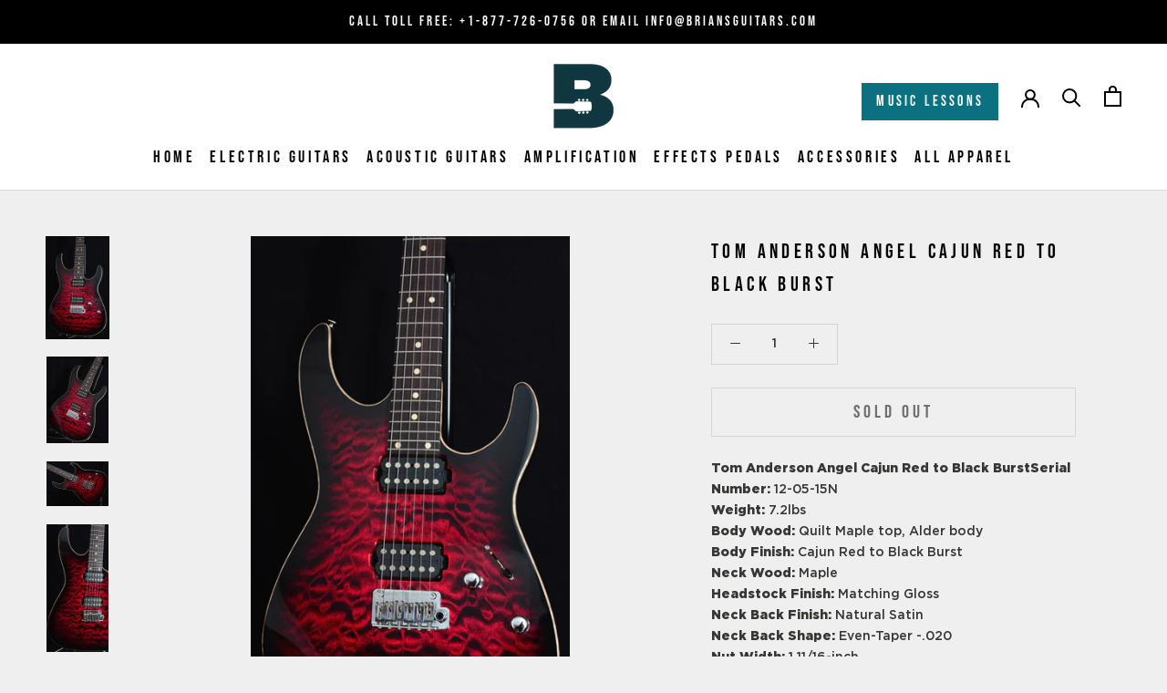

--- FILE ---
content_type: text/html; charset=utf-8
request_url: https://briansguitars.com/products/tom-anderson-angel-cajun-red-to-black-burst
body_size: 32394
content:
<!doctype html>

<html class="no-js" lang="en">
  <head>
    <meta charset="utf-8">
    <meta http-equiv="X-UA-Compatible" content="IE=edge,chrome=1">
    <meta
      name="viewport"
      content="width=device-width, initial-scale=1.0, height=device-height, minimum-scale=1.0, maximum-scale=1.0"
    >
    <meta name="theme-color" content="">

    

    <title>
      Tom Anderson Angel Cajun Red to Black Burst
    </title>




    	<meta name="description" content="Tom Anderson Angel Cajun Red to Black BurstSerial Number: 12-05-15NWeight: 7.2lbsBody Wood: Quilt Maple top, Alder bodyBody Finish: Cajun Red to Black BurstNeck Wood: MapleHeadstock Finish: Matching GlossNeck Back Finish: Natural SatinNeck Back Shape: Even-Taper -.020Nut Width: 1 11/16-inchFrets: HeavyBridge: Vintage T">

    
      <link rel="canonical" href="https://briansguitars.com/products/tom-anderson-angel-cajun-red-to-black-burst">
    

    
<link rel="shortcut icon" href="//briansguitars.com/cdn/shop/files/B-Blue-logo_96x.png?v=1613766909" type="image/png"><meta name="google-site-verification" content="I7V4TRKpLZEZJfFO5BR7_QjIkfdBhK-FmeEZlYPZpDk">

    <meta property="og:type" content="product">
  <meta property="og:title" content="Tom Anderson Angel Cajun Red to Black Burst"><meta property="og:image" content="http://briansguitars.com/cdn/shop/products/DSC_2915_1024x.jpg?v=1603259688">
    <meta property="og:image:secure_url" content="https://briansguitars.com/cdn/shop/products/DSC_2915_1024x.jpg?v=1603259688"><meta property="og:image" content="http://briansguitars.com/cdn/shop/products/DSC_2916_c657cb3b-1676-4885-9ed5-17c16e02af97_1024x.jpg?v=1603259689">
    <meta property="og:image:secure_url" content="https://briansguitars.com/cdn/shop/products/DSC_2916_c657cb3b-1676-4885-9ed5-17c16e02af97_1024x.jpg?v=1603259689"><meta property="og:image" content="http://briansguitars.com/cdn/shop/products/DSC_2919_1024x.jpg?v=1603259689">
    <meta property="og:image:secure_url" content="https://briansguitars.com/cdn/shop/products/DSC_2919_1024x.jpg?v=1603259689"><meta property="product:price:amount" content="0.00">
  <meta property="product:price:currency" content="USD"><meta property="og:description" content="Tom Anderson Angel Cajun Red to Black BurstSerial Number: 12-05-15NWeight: 7.2lbsBody Wood: Quilt Maple top, Alder bodyBody Finish: Cajun Red to Black BurstNeck Wood: MapleHeadstock Finish: Matching GlossNeck Back Finish: Natural SatinNeck Back Shape: Even-Taper -.020Nut Width: 1 11/16-inchFrets: HeavyBridge: Vintage T"><meta property="og:url" content="https://briansguitars.com/products/tom-anderson-angel-cajun-red-to-black-burst">
<meta property="og:site_name" content="Brian&#39;s Guitars"><meta name="twitter:card" content="summary"><meta name="twitter:title" content="Tom Anderson Angel Cajun Red to Black Burst">
  <meta name="twitter:description" content="Tom Anderson Angel Cajun Red to Black BurstSerial Number: 12-05-15NWeight: 7.2lbsBody Wood: Quilt Maple top, Alder bodyBody Finish: Cajun Red to Black BurstNeck Wood: MapleHeadstock Finish: Matching GlossNeck Back Finish: Natural SatinNeck Back Shape: Even-Taper -.020Nut Width: 1 11/16-inchFrets: HeavyBridge: Vintage TremoloTuners: LockingHardware Color: ChromeNeck Pickup: H1Bridge Pickup: H3Switching: 5 Way with Push/Pull for both pickupsString Gauge: .009-.042 Elixir® StringsCase: Hardshell Case">
  <meta name="twitter:image" content="https://briansguitars.com/cdn/shop/products/DSC_2915_600x600_crop_center.jpg?v=1603259688">

    

    <link href="//briansguitars.com/cdn/shop/t/12/assets/theme.min.css?v=160337327759317365141669412481" rel="stylesheet" type="text/css" media="all" />
    <link href="//briansguitars.com/cdn/shop/t/12/assets/custom.css?v=139996011758389883971669412481" rel="stylesheet" type="text/css" media="all" />

    <script>window.performance && window.performance.mark && window.performance.mark('shopify.content_for_header.start');</script><meta id="shopify-digital-wallet" name="shopify-digital-wallet" content="/40460320934/digital_wallets/dialog">
<meta name="shopify-checkout-api-token" content="66a26d93c3268002c288bcf50d2409ee">
<meta id="in-context-paypal-metadata" data-shop-id="40460320934" data-venmo-supported="true" data-environment="production" data-locale="en_US" data-paypal-v4="true" data-currency="USD">
<link rel="alternate" type="application/json+oembed" href="https://briansguitars.com/products/tom-anderson-angel-cajun-red-to-black-burst.oembed">
<script async="async" src="/checkouts/internal/preloads.js?locale=en-US"></script>
<link rel="preconnect" href="https://shop.app" crossorigin="anonymous">
<script async="async" src="https://shop.app/checkouts/internal/preloads.js?locale=en-US&shop_id=40460320934" crossorigin="anonymous"></script>
<script id="apple-pay-shop-capabilities" type="application/json">{"shopId":40460320934,"countryCode":"US","currencyCode":"USD","merchantCapabilities":["supports3DS"],"merchantId":"gid:\/\/shopify\/Shop\/40460320934","merchantName":"Brian's Guitars","requiredBillingContactFields":["postalAddress","email"],"requiredShippingContactFields":["postalAddress","email"],"shippingType":"shipping","supportedNetworks":["visa","masterCard","amex","discover","elo","jcb"],"total":{"type":"pending","label":"Brian's Guitars","amount":"1.00"},"shopifyPaymentsEnabled":true,"supportsSubscriptions":true}</script>
<script id="shopify-features" type="application/json">{"accessToken":"66a26d93c3268002c288bcf50d2409ee","betas":["rich-media-storefront-analytics"],"domain":"briansguitars.com","predictiveSearch":true,"shopId":40460320934,"locale":"en"}</script>
<script>var Shopify = Shopify || {};
Shopify.shop = "brians-guitars.myshopify.com";
Shopify.locale = "en";
Shopify.currency = {"active":"USD","rate":"1.0"};
Shopify.country = "US";
Shopify.theme = {"name":"Copy of Prestige - HP Edits v4.7.3","id":136202387704,"schema_name":"Prestige","schema_version":"4.7.2","theme_store_id":855,"role":"main"};
Shopify.theme.handle = "null";
Shopify.theme.style = {"id":null,"handle":null};
Shopify.cdnHost = "briansguitars.com/cdn";
Shopify.routes = Shopify.routes || {};
Shopify.routes.root = "/";</script>
<script type="module">!function(o){(o.Shopify=o.Shopify||{}).modules=!0}(window);</script>
<script>!function(o){function n(){var o=[];function n(){o.push(Array.prototype.slice.apply(arguments))}return n.q=o,n}var t=o.Shopify=o.Shopify||{};t.loadFeatures=n(),t.autoloadFeatures=n()}(window);</script>
<script>
  window.ShopifyPay = window.ShopifyPay || {};
  window.ShopifyPay.apiHost = "shop.app\/pay";
  window.ShopifyPay.redirectState = null;
</script>
<script id="shop-js-analytics" type="application/json">{"pageType":"product"}</script>
<script defer="defer" async type="module" src="//briansguitars.com/cdn/shopifycloud/shop-js/modules/v2/client.init-shop-cart-sync_D0dqhulL.en.esm.js"></script>
<script defer="defer" async type="module" src="//briansguitars.com/cdn/shopifycloud/shop-js/modules/v2/chunk.common_CpVO7qML.esm.js"></script>
<script type="module">
  await import("//briansguitars.com/cdn/shopifycloud/shop-js/modules/v2/client.init-shop-cart-sync_D0dqhulL.en.esm.js");
await import("//briansguitars.com/cdn/shopifycloud/shop-js/modules/v2/chunk.common_CpVO7qML.esm.js");

  window.Shopify.SignInWithShop?.initShopCartSync?.({"fedCMEnabled":true,"windoidEnabled":true});

</script>
<script>
  window.Shopify = window.Shopify || {};
  if (!window.Shopify.featureAssets) window.Shopify.featureAssets = {};
  window.Shopify.featureAssets['shop-js'] = {"shop-cart-sync":["modules/v2/client.shop-cart-sync_D9bwt38V.en.esm.js","modules/v2/chunk.common_CpVO7qML.esm.js"],"init-fed-cm":["modules/v2/client.init-fed-cm_BJ8NPuHe.en.esm.js","modules/v2/chunk.common_CpVO7qML.esm.js"],"init-shop-email-lookup-coordinator":["modules/v2/client.init-shop-email-lookup-coordinator_pVrP2-kG.en.esm.js","modules/v2/chunk.common_CpVO7qML.esm.js"],"shop-cash-offers":["modules/v2/client.shop-cash-offers_CNh7FWN-.en.esm.js","modules/v2/chunk.common_CpVO7qML.esm.js","modules/v2/chunk.modal_DKF6x0Jh.esm.js"],"init-shop-cart-sync":["modules/v2/client.init-shop-cart-sync_D0dqhulL.en.esm.js","modules/v2/chunk.common_CpVO7qML.esm.js"],"init-windoid":["modules/v2/client.init-windoid_DaoAelzT.en.esm.js","modules/v2/chunk.common_CpVO7qML.esm.js"],"shop-toast-manager":["modules/v2/client.shop-toast-manager_1DND8Tac.en.esm.js","modules/v2/chunk.common_CpVO7qML.esm.js"],"pay-button":["modules/v2/client.pay-button_CFeQi1r6.en.esm.js","modules/v2/chunk.common_CpVO7qML.esm.js"],"shop-button":["modules/v2/client.shop-button_Ca94MDdQ.en.esm.js","modules/v2/chunk.common_CpVO7qML.esm.js"],"shop-login-button":["modules/v2/client.shop-login-button_DPYNfp1Z.en.esm.js","modules/v2/chunk.common_CpVO7qML.esm.js","modules/v2/chunk.modal_DKF6x0Jh.esm.js"],"avatar":["modules/v2/client.avatar_BTnouDA3.en.esm.js"],"shop-follow-button":["modules/v2/client.shop-follow-button_BMKh4nJE.en.esm.js","modules/v2/chunk.common_CpVO7qML.esm.js","modules/v2/chunk.modal_DKF6x0Jh.esm.js"],"init-customer-accounts-sign-up":["modules/v2/client.init-customer-accounts-sign-up_CJXi5kRN.en.esm.js","modules/v2/client.shop-login-button_DPYNfp1Z.en.esm.js","modules/v2/chunk.common_CpVO7qML.esm.js","modules/v2/chunk.modal_DKF6x0Jh.esm.js"],"init-shop-for-new-customer-accounts":["modules/v2/client.init-shop-for-new-customer-accounts_BoBxkgWu.en.esm.js","modules/v2/client.shop-login-button_DPYNfp1Z.en.esm.js","modules/v2/chunk.common_CpVO7qML.esm.js","modules/v2/chunk.modal_DKF6x0Jh.esm.js"],"init-customer-accounts":["modules/v2/client.init-customer-accounts_DCuDTzpR.en.esm.js","modules/v2/client.shop-login-button_DPYNfp1Z.en.esm.js","modules/v2/chunk.common_CpVO7qML.esm.js","modules/v2/chunk.modal_DKF6x0Jh.esm.js"],"checkout-modal":["modules/v2/client.checkout-modal_U_3e4VxF.en.esm.js","modules/v2/chunk.common_CpVO7qML.esm.js","modules/v2/chunk.modal_DKF6x0Jh.esm.js"],"lead-capture":["modules/v2/client.lead-capture_DEgn0Z8u.en.esm.js","modules/v2/chunk.common_CpVO7qML.esm.js","modules/v2/chunk.modal_DKF6x0Jh.esm.js"],"shop-login":["modules/v2/client.shop-login_CoM5QKZ_.en.esm.js","modules/v2/chunk.common_CpVO7qML.esm.js","modules/v2/chunk.modal_DKF6x0Jh.esm.js"],"payment-terms":["modules/v2/client.payment-terms_BmrqWn8r.en.esm.js","modules/v2/chunk.common_CpVO7qML.esm.js","modules/v2/chunk.modal_DKF6x0Jh.esm.js"]};
</script>
<script>(function() {
  var isLoaded = false;
  function asyncLoad() {
    if (isLoaded) return;
    isLoaded = true;
    var urls = ["https:\/\/chimpstatic.com\/mcjs-connected\/js\/users\/28cd498fb8cb12816a3b1469e\/e132b4b28d3483ea53e588b08.js?shop=brians-guitars.myshopify.com","https:\/\/static.klaviyo.com\/onsite\/js\/RW5X6v\/klaviyo.js?company_id=RW5X6v\u0026shop=brians-guitars.myshopify.com"];
    for (var i = 0; i < urls.length; i++) {
      var s = document.createElement('script');
      s.type = 'text/javascript';
      s.async = true;
      s.src = urls[i];
      var x = document.getElementsByTagName('script')[0];
      x.parentNode.insertBefore(s, x);
    }
  };
  if(window.attachEvent) {
    window.attachEvent('onload', asyncLoad);
  } else {
    window.addEventListener('load', asyncLoad, false);
  }
})();</script>
<script id="__st">var __st={"a":40460320934,"offset":-18000,"reqid":"3e69c2aa-c384-4399-8192-34b79af82458-1765316359","pageurl":"briansguitars.com\/products\/tom-anderson-angel-cajun-red-to-black-burst","u":"3e3f0590260c","p":"product","rtyp":"product","rid":5623605297318};</script>
<script>window.ShopifyPaypalV4VisibilityTracking = true;</script>
<script id="captcha-bootstrap">!function(){'use strict';const t='contact',e='account',n='new_comment',o=[[t,t],['blogs',n],['comments',n],[t,'customer']],c=[[e,'customer_login'],[e,'guest_login'],[e,'recover_customer_password'],[e,'create_customer']],r=t=>t.map((([t,e])=>`form[action*='/${t}']:not([data-nocaptcha='true']) input[name='form_type'][value='${e}']`)).join(','),a=t=>()=>t?[...document.querySelectorAll(t)].map((t=>t.form)):[];function s(){const t=[...o],e=r(t);return a(e)}const i='password',u='form_key',d=['recaptcha-v3-token','g-recaptcha-response','h-captcha-response',i],f=()=>{try{return window.sessionStorage}catch{return}},m='__shopify_v',_=t=>t.elements[u];function p(t,e,n=!1){try{const o=window.sessionStorage,c=JSON.parse(o.getItem(e)),{data:r}=function(t){const{data:e,action:n}=t;return t[m]||n?{data:e,action:n}:{data:t,action:n}}(c);for(const[e,n]of Object.entries(r))t.elements[e]&&(t.elements[e].value=n);n&&o.removeItem(e)}catch(o){console.error('form repopulation failed',{error:o})}}const l='form_type',E='cptcha';function T(t){t.dataset[E]=!0}const w=window,h=w.document,L='Shopify',v='ce_forms',y='captcha';let A=!1;((t,e)=>{const n=(g='f06e6c50-85a8-45c8-87d0-21a2b65856fe',I='https://cdn.shopify.com/shopifycloud/storefront-forms-hcaptcha/ce_storefront_forms_captcha_hcaptcha.v1.5.2.iife.js',D={infoText:'Protected by hCaptcha',privacyText:'Privacy',termsText:'Terms'},(t,e,n)=>{const o=w[L][v],c=o.bindForm;if(c)return c(t,g,e,D).then(n);var r;o.q.push([[t,g,e,D],n]),r=I,A||(h.body.append(Object.assign(h.createElement('script'),{id:'captcha-provider',async:!0,src:r})),A=!0)});var g,I,D;w[L]=w[L]||{},w[L][v]=w[L][v]||{},w[L][v].q=[],w[L][y]=w[L][y]||{},w[L][y].protect=function(t,e){n(t,void 0,e),T(t)},Object.freeze(w[L][y]),function(t,e,n,w,h,L){const[v,y,A,g]=function(t,e,n){const i=e?o:[],u=t?c:[],d=[...i,...u],f=r(d),m=r(i),_=r(d.filter((([t,e])=>n.includes(e))));return[a(f),a(m),a(_),s()]}(w,h,L),I=t=>{const e=t.target;return e instanceof HTMLFormElement?e:e&&e.form},D=t=>v().includes(t);t.addEventListener('submit',(t=>{const e=I(t);if(!e)return;const n=D(e)&&!e.dataset.hcaptchaBound&&!e.dataset.recaptchaBound,o=_(e),c=g().includes(e)&&(!o||!o.value);(n||c)&&t.preventDefault(),c&&!n&&(function(t){try{if(!f())return;!function(t){const e=f();if(!e)return;const n=_(t);if(!n)return;const o=n.value;o&&e.removeItem(o)}(t);const e=Array.from(Array(32),(()=>Math.random().toString(36)[2])).join('');!function(t,e){_(t)||t.append(Object.assign(document.createElement('input'),{type:'hidden',name:u})),t.elements[u].value=e}(t,e),function(t,e){const n=f();if(!n)return;const o=[...t.querySelectorAll(`input[type='${i}']`)].map((({name:t})=>t)),c=[...d,...o],r={};for(const[a,s]of new FormData(t).entries())c.includes(a)||(r[a]=s);n.setItem(e,JSON.stringify({[m]:1,action:t.action,data:r}))}(t,e)}catch(e){console.error('failed to persist form',e)}}(e),e.submit())}));const S=(t,e)=>{t&&!t.dataset[E]&&(n(t,e.some((e=>e===t))),T(t))};for(const o of['focusin','change'])t.addEventListener(o,(t=>{const e=I(t);D(e)&&S(e,y())}));const B=e.get('form_key'),M=e.get(l),P=B&&M;t.addEventListener('DOMContentLoaded',(()=>{const t=y();if(P)for(const e of t)e.elements[l].value===M&&p(e,B);[...new Set([...A(),...v().filter((t=>'true'===t.dataset.shopifyCaptcha))])].forEach((e=>S(e,t)))}))}(h,new URLSearchParams(w.location.search),n,t,e,['guest_login'])})(!0,!0)}();</script>
<script integrity="sha256-52AcMU7V7pcBOXWImdc/TAGTFKeNjmkeM1Pvks/DTgc=" data-source-attribution="shopify.loadfeatures" defer="defer" src="//briansguitars.com/cdn/shopifycloud/storefront/assets/storefront/load_feature-81c60534.js" crossorigin="anonymous"></script>
<script crossorigin="anonymous" defer="defer" src="//briansguitars.com/cdn/shopifycloud/storefront/assets/shopify_pay/storefront-65b4c6d7.js?v=20250812"></script>
<script data-source-attribution="shopify.dynamic_checkout.dynamic.init">var Shopify=Shopify||{};Shopify.PaymentButton=Shopify.PaymentButton||{isStorefrontPortableWallets:!0,init:function(){window.Shopify.PaymentButton.init=function(){};var t=document.createElement("script");t.src="https://briansguitars.com/cdn/shopifycloud/portable-wallets/latest/portable-wallets.en.js",t.type="module",document.head.appendChild(t)}};
</script>
<script data-source-attribution="shopify.dynamic_checkout.buyer_consent">
  function portableWalletsHideBuyerConsent(e){var t=document.getElementById("shopify-buyer-consent"),n=document.getElementById("shopify-subscription-policy-button");t&&n&&(t.classList.add("hidden"),t.setAttribute("aria-hidden","true"),n.removeEventListener("click",e))}function portableWalletsShowBuyerConsent(e){var t=document.getElementById("shopify-buyer-consent"),n=document.getElementById("shopify-subscription-policy-button");t&&n&&(t.classList.remove("hidden"),t.removeAttribute("aria-hidden"),n.addEventListener("click",e))}window.Shopify?.PaymentButton&&(window.Shopify.PaymentButton.hideBuyerConsent=portableWalletsHideBuyerConsent,window.Shopify.PaymentButton.showBuyerConsent=portableWalletsShowBuyerConsent);
</script>
<script data-source-attribution="shopify.dynamic_checkout.cart.bootstrap">document.addEventListener("DOMContentLoaded",(function(){function t(){return document.querySelector("shopify-accelerated-checkout-cart, shopify-accelerated-checkout")}if(t())Shopify.PaymentButton.init();else{new MutationObserver((function(e,n){t()&&(Shopify.PaymentButton.init(),n.disconnect())})).observe(document.body,{childList:!0,subtree:!0})}}));
</script>
<link id="shopify-accelerated-checkout-styles" rel="stylesheet" media="screen" href="https://briansguitars.com/cdn/shopifycloud/portable-wallets/latest/accelerated-checkout-backwards-compat.css" crossorigin="anonymous">
<style id="shopify-accelerated-checkout-cart">
        #shopify-buyer-consent {
  margin-top: 1em;
  display: inline-block;
  width: 100%;
}

#shopify-buyer-consent.hidden {
  display: none;
}

#shopify-subscription-policy-button {
  background: none;
  border: none;
  padding: 0;
  text-decoration: underline;
  font-size: inherit;
  cursor: pointer;
}

#shopify-subscription-policy-button::before {
  box-shadow: none;
}

      </style>

<script>window.performance && window.performance.mark && window.performance.mark('shopify.content_for_header.end');</script>

    <script>
      // This allows to expose several variables to the global scope, to be used in scripts
      window.theme = {
        pageType: "product",
        moneyFormat: "${{amount}}",
        moneyWithCurrencyFormat: "${{amount}} USD",
        productImageSize: "tall",
        searchMode: "product",
        showPageTransition: true,
        showElementStaggering: true,
        showImageZooming: true
      };

      window.routes = {
        rootUrl: "\/",
        cartUrl: "\/cart",
        cartAddUrl: "\/cart\/add",
        cartChangeUrl: "\/cart\/change",
        searchUrl: "\/search",
        productRecommendationsUrl: "\/recommendations\/products"
      };

      window.languages = {
        cartAddNote: "Add Order Note",
        cartEditNote: "Edit Order Note",
        productImageLoadingError: "This image could not be loaded. Please try to reload the page.",
        productFormAddToCart: "Add to cart",
        productFormUnavailable: "Unavailable",
        productFormSoldOut: "Sold Out",
        shippingEstimatorOneResult: "1 option available:",
        shippingEstimatorMoreResults: "{{count}} options available:",
        shippingEstimatorNoResults: "No shipping could be found"
      };

      window.lazySizesConfig = {
        loadHidden: false,
        hFac: 0.5,
        expFactor: 2,
        ricTimeout: 150,
        lazyClass: 'Image--lazyLoad',
        loadingClass: 'Image--lazyLoading',
        loadedClass: 'Image--lazyLoaded'
      };

      document.documentElement.className = document.documentElement.className.replace('no-js', 'js');
      document.documentElement.style.setProperty('--window-height', window.innerHeight + 'px');

      // We do a quick detection of some features (we could use Modernizr but for so little...)
      (function() {
        document.documentElement.className += ((window.CSS && window.CSS.supports('(position: sticky) or (position: -webkit-sticky)')) ? ' supports-sticky' : ' no-supports-sticky');
        document.documentElement.className += (window.matchMedia('(-moz-touch-enabled: 1), (hover: none)')).matches ? ' no-supports-hover' : ' supports-hover';
      }());
    </script>

    <script src="//briansguitars.com/cdn/shop/t/12/assets/lazysizes.min.js?v=174358363404432586981669412481" defer></script><script
      src="https://polyfill-fastly.net/v3/polyfill.min.js?unknown=polyfill&features=fetch,Element.prototype.closest,Element.prototype.remove,Element.prototype.classList,Array.prototype.includes,Array.prototype.fill,Object.assign,CustomEvent,IntersectionObserver,IntersectionObserverEntry,URL"
      defer
    ></script>
    <script src="//briansguitars.com/cdn/shop/t/12/assets/libs.min.js?v=26178543184394469741669412481" defer></script>
    <script src="//briansguitars.com/cdn/shop/t/12/assets/theme.min.js?v=50810413034636954111669412481" defer></script>
    <!-- <script src="{#{ 'custom.js' | asset_url }#}" defer></script> -->

    <script>
      (function () {
        window.onpageshow = function() {
          if (window.theme.showPageTransition) {
            var pageTransition = document.querySelector('.PageTransition');

            if (pageTransition) {
              pageTransition.style.visibility = 'visible';
              pageTransition.style.opacity = '0';
            }
          }

          // When the page is loaded from the cache, we have to reload the cart content
          document.documentElement.dispatchEvent(new CustomEvent('cart:refresh', {
            bubbles: true
          }));
        };
      })();
    </script>

    
  <script type="application/ld+json">
  {
    "@context": "http://schema.org",
    "@type": "Product",
    "offers": [{
          "@type": "Offer",
          "name": "Default Title",
          "availability":"https://schema.org/OutOfStock",
          "price": 0.0,
          "priceCurrency": "USD",
          "priceValidUntil": "2025-12-19","url": "/products/tom-anderson-angel-cajun-red-to-black-burst/products/tom-anderson-angel-cajun-red-to-black-burst?variant=35764722204838"
        }
],
    "brand": {
      "name": "vendor-unknown"
    },
    "name": "Tom Anderson Angel Cajun Red to Black Burst",
    "description": "Tom Anderson Angel Cajun Red to Black BurstSerial Number: 12-05-15NWeight: 7.2lbsBody Wood: Quilt Maple top, Alder bodyBody Finish: Cajun Red to Black BurstNeck Wood: MapleHeadstock Finish: Matching GlossNeck Back Finish: Natural SatinNeck Back Shape: Even-Taper -.020Nut Width: 1 11\/16-inchFrets: HeavyBridge: Vintage TremoloTuners: LockingHardware Color: ChromeNeck Pickup: H1Bridge Pickup: H3Switching: 5 Way with Push\/Pull for both pickupsString Gauge: .009-.042 Elixir® StringsCase: Hardshell Case",
    "category": "Electric Guitars",
    "url": "/products/tom-anderson-angel-cajun-red-to-black-burst/products/tom-anderson-angel-cajun-red-to-black-burst",
    "sku": "",
    "image": {
      "@type": "ImageObject",
      "url": "https://briansguitars.com/cdn/shop/products/DSC_2915_1024x.jpg?v=1603259688",
      "image": "https://briansguitars.com/cdn/shop/products/DSC_2915_1024x.jpg?v=1603259688",
      "name": "Tom Anderson Angel Cajun Red to Black Burst-Brian's Guitars",
      "width": "1024",
      "height": "1024"
    }
  }
  </script>



  <script type="application/ld+json">
  {
    "@context": "http://schema.org",
    "@type": "BreadcrumbList",
  "itemListElement": [{
      "@type": "ListItem",
      "position": 1,
      "name": "Translation missing: en.general.breadcrumb.home",
      "item": "https://briansguitars.com"
    },{
          "@type": "ListItem",
          "position": 2,
          "name": "Tom Anderson Angel Cajun Red to Black Burst",
          "item": "https://briansguitars.com/products/tom-anderson-angel-cajun-red-to-black-burst"
        }]
  }
  </script>


    <!--
      <script type="text/javascript" src="https://www.bugherd.com/sidebarv2.js?apikey=d7y3kuqhxn4enm4qnyq7rg" async="true"></script>
    -->

    <script>
      const redirects = {
        // "/collections/effects-pedals/effects-pedals_beetronics": "/collections/beetronics-effects-pedals/",
        // "/collections/effects-pedals/effects-pedals_black-cat-effects": "/collections/black-cat-effects-pedals",
        // "/collections/effects-pedals/effects-pedals_Catalinbread": "/collections/catalinbread-effects-pedals",
        // "/collections/effects-pedals/effects-pedals_Death-By-Audio": "/collections/death-by-audio-effects-pedals",
        // "/collections/effects-pedals/effects-pedals_Empress": "/collections/empress-effects-pedals",
        // "/collections/effects-pedals/effects-pedals_Earthquaker-Devices": "/collections/earthquaker-devices-effects-pedals",
        // "/collections/effects-pedals/effects-pedals_matthews-effects": "/collections/matthews-effects-pedals",
        // "/collections/effects-pedals/effects-pedals_Paul-Reed-Smith": "/collections/prs-effects-pedals",
        // "/collections/effects-pedals/effects-pedals_Walrus-Audio": "/collections/walrus-audio-effects-pedals",
        "/collections/effects-pedals/effects-pedals_Xotic": "/collections/xotic-effects-pedals",
        // "/collections/effects-pedals/effects-pedals_Hudson-Electronics": "/collections/hudson-electronics-effects-pedals",
        // "/collections/effects-pedals/effects-pedals_teenage-engineering": "/collections/teenage-engineering-effects-pedals",
        "/collections/effects-pedals/effects-pedals_Wampler": "/collections/wampler-effects-pedals",
        "/collections/effects-pedals/effects-pedals_Xotic": "/collections/xotic-effects-pedals",
        "/collections/effects-pedals/used-effects-pedals_Used-Effects": "/collections/used-effects-pedals",
        "/collections/guitar-accessories/cables_lava-cables": "/collections/lava-guitar-cables",
        "/collections/acoustic-guitars/taylor-guitars": "/collections/taylor-acoustic-guitars",
        // "/collections/guitar-accessories/cables_mogami-cables": "/collections/mogami-guitar-cables",
        // "/collections/guitar-accessories/accessories_capo": "/collections/capo-guitar-accessories",
        // "/collections/effects-pedals/effects-pedals_Black-Cat-Effects": "/collections/black-cat-effects-pedals"

      };
      const currentPath = window.location.pathname;
      if (redirects[currentPath]) {
        const canonicalLink = document.createElement('link');
        canonicalLink.rel = 'canonical';
        canonicalLink.href = 'https://briansguitars.com' + redirects[currentPath];
        document.head.appendChild(canonicalLink);

        window.location.href = redirects[currentPath];
      }
    </script>
  <!-- BEGIN app block: shopify://apps/klaviyo-email-marketing-sms/blocks/klaviyo-onsite-embed/2632fe16-c075-4321-a88b-50b567f42507 -->












  <script async src="https://static.klaviyo.com/onsite/js/RW5X6v/klaviyo.js?company_id=RW5X6v"></script>
  <script>!function(){if(!window.klaviyo){window._klOnsite=window._klOnsite||[];try{window.klaviyo=new Proxy({},{get:function(n,i){return"push"===i?function(){var n;(n=window._klOnsite).push.apply(n,arguments)}:function(){for(var n=arguments.length,o=new Array(n),w=0;w<n;w++)o[w]=arguments[w];var t="function"==typeof o[o.length-1]?o.pop():void 0,e=new Promise((function(n){window._klOnsite.push([i].concat(o,[function(i){t&&t(i),n(i)}]))}));return e}}})}catch(n){window.klaviyo=window.klaviyo||[],window.klaviyo.push=function(){var n;(n=window._klOnsite).push.apply(n,arguments)}}}}();</script>

  
    <script id="viewed_product">
      if (item == null) {
        var _learnq = _learnq || [];

        var MetafieldReviews = null
        var MetafieldYotpoRating = null
        var MetafieldYotpoCount = null
        var MetafieldLooxRating = null
        var MetafieldLooxCount = null
        var okendoProduct = null
        var okendoProductReviewCount = null
        var okendoProductReviewAverageValue = null
        try {
          // The following fields are used for Customer Hub recently viewed in order to add reviews.
          // This information is not part of __kla_viewed. Instead, it is part of __kla_viewed_reviewed_items
          MetafieldReviews = {};
          MetafieldYotpoRating = null
          MetafieldYotpoCount = null
          MetafieldLooxRating = null
          MetafieldLooxCount = null

          okendoProduct = null
          // If the okendo metafield is not legacy, it will error, which then requires the new json formatted data
          if (okendoProduct && 'error' in okendoProduct) {
            okendoProduct = null
          }
          okendoProductReviewCount = okendoProduct ? okendoProduct.reviewCount : null
          okendoProductReviewAverageValue = okendoProduct ? okendoProduct.reviewAverageValue : null
        } catch (error) {
          console.error('Error in Klaviyo onsite reviews tracking:', error);
        }

        var item = {
          Name: "Tom Anderson Angel Cajun Red to Black Burst",
          ProductID: 5623605297318,
          Categories: ["Shop Our New \u0026 Used Electric Guitars","Sold Electric Guitars","Sold Out Archive"],
          ImageURL: "https://briansguitars.com/cdn/shop/products/DSC_2915_grande.jpg?v=1603259688",
          URL: "https://briansguitars.com/products/tom-anderson-angel-cajun-red-to-black-burst",
          Brand: "vendor-unknown",
          Price: "$0.00",
          Value: "0.00",
          CompareAtPrice: "$0.00"
        };
        _learnq.push(['track', 'Viewed Product', item]);
        _learnq.push(['trackViewedItem', {
          Title: item.Name,
          ItemId: item.ProductID,
          Categories: item.Categories,
          ImageUrl: item.ImageURL,
          Url: item.URL,
          Metadata: {
            Brand: item.Brand,
            Price: item.Price,
            Value: item.Value,
            CompareAtPrice: item.CompareAtPrice
          },
          metafields:{
            reviews: MetafieldReviews,
            yotpo:{
              rating: MetafieldYotpoRating,
              count: MetafieldYotpoCount,
            },
            loox:{
              rating: MetafieldLooxRating,
              count: MetafieldLooxCount,
            },
            okendo: {
              rating: okendoProductReviewAverageValue,
              count: okendoProductReviewCount,
            }
          }
        }]);
      }
    </script>
  




  <script>
    window.klaviyoReviewsProductDesignMode = false
  </script>







<!-- END app block --><link href="https://monorail-edge.shopifysvc.com" rel="dns-prefetch">
<script>(function(){if ("sendBeacon" in navigator && "performance" in window) {try {var session_token_from_headers = performance.getEntriesByType('navigation')[0].serverTiming.find(x => x.name == '_s').description;} catch {var session_token_from_headers = undefined;}var session_cookie_matches = document.cookie.match(/_shopify_s=([^;]*)/);var session_token_from_cookie = session_cookie_matches && session_cookie_matches.length === 2 ? session_cookie_matches[1] : "";var session_token = session_token_from_headers || session_token_from_cookie || "";function handle_abandonment_event(e) {var entries = performance.getEntries().filter(function(entry) {return /monorail-edge.shopifysvc.com/.test(entry.name);});if (!window.abandonment_tracked && entries.length === 0) {window.abandonment_tracked = true;var currentMs = Date.now();var navigation_start = performance.timing.navigationStart;var payload = {shop_id: 40460320934,url: window.location.href,navigation_start,duration: currentMs - navigation_start,session_token,page_type: "product"};window.navigator.sendBeacon("https://monorail-edge.shopifysvc.com/v1/produce", JSON.stringify({schema_id: "online_store_buyer_site_abandonment/1.1",payload: payload,metadata: {event_created_at_ms: currentMs,event_sent_at_ms: currentMs}}));}}window.addEventListener('pagehide', handle_abandonment_event);}}());</script>
<script id="web-pixels-manager-setup">(function e(e,d,r,n,o){if(void 0===o&&(o={}),!Boolean(null===(a=null===(i=window.Shopify)||void 0===i?void 0:i.analytics)||void 0===a?void 0:a.replayQueue)){var i,a;window.Shopify=window.Shopify||{};var t=window.Shopify;t.analytics=t.analytics||{};var s=t.analytics;s.replayQueue=[],s.publish=function(e,d,r){return s.replayQueue.push([e,d,r]),!0};try{self.performance.mark("wpm:start")}catch(e){}var l=function(){var e={modern:/Edge?\/(1{2}[4-9]|1[2-9]\d|[2-9]\d{2}|\d{4,})\.\d+(\.\d+|)|Firefox\/(1{2}[4-9]|1[2-9]\d|[2-9]\d{2}|\d{4,})\.\d+(\.\d+|)|Chrom(ium|e)\/(9{2}|\d{3,})\.\d+(\.\d+|)|(Maci|X1{2}).+ Version\/(15\.\d+|(1[6-9]|[2-9]\d|\d{3,})\.\d+)([,.]\d+|)( \(\w+\)|)( Mobile\/\w+|) Safari\/|Chrome.+OPR\/(9{2}|\d{3,})\.\d+\.\d+|(CPU[ +]OS|iPhone[ +]OS|CPU[ +]iPhone|CPU IPhone OS|CPU iPad OS)[ +]+(15[._]\d+|(1[6-9]|[2-9]\d|\d{3,})[._]\d+)([._]\d+|)|Android:?[ /-](13[3-9]|1[4-9]\d|[2-9]\d{2}|\d{4,})(\.\d+|)(\.\d+|)|Android.+Firefox\/(13[5-9]|1[4-9]\d|[2-9]\d{2}|\d{4,})\.\d+(\.\d+|)|Android.+Chrom(ium|e)\/(13[3-9]|1[4-9]\d|[2-9]\d{2}|\d{4,})\.\d+(\.\d+|)|SamsungBrowser\/([2-9]\d|\d{3,})\.\d+/,legacy:/Edge?\/(1[6-9]|[2-9]\d|\d{3,})\.\d+(\.\d+|)|Firefox\/(5[4-9]|[6-9]\d|\d{3,})\.\d+(\.\d+|)|Chrom(ium|e)\/(5[1-9]|[6-9]\d|\d{3,})\.\d+(\.\d+|)([\d.]+$|.*Safari\/(?![\d.]+ Edge\/[\d.]+$))|(Maci|X1{2}).+ Version\/(10\.\d+|(1[1-9]|[2-9]\d|\d{3,})\.\d+)([,.]\d+|)( \(\w+\)|)( Mobile\/\w+|) Safari\/|Chrome.+OPR\/(3[89]|[4-9]\d|\d{3,})\.\d+\.\d+|(CPU[ +]OS|iPhone[ +]OS|CPU[ +]iPhone|CPU IPhone OS|CPU iPad OS)[ +]+(10[._]\d+|(1[1-9]|[2-9]\d|\d{3,})[._]\d+)([._]\d+|)|Android:?[ /-](13[3-9]|1[4-9]\d|[2-9]\d{2}|\d{4,})(\.\d+|)(\.\d+|)|Mobile Safari.+OPR\/([89]\d|\d{3,})\.\d+\.\d+|Android.+Firefox\/(13[5-9]|1[4-9]\d|[2-9]\d{2}|\d{4,})\.\d+(\.\d+|)|Android.+Chrom(ium|e)\/(13[3-9]|1[4-9]\d|[2-9]\d{2}|\d{4,})\.\d+(\.\d+|)|Android.+(UC? ?Browser|UCWEB|U3)[ /]?(15\.([5-9]|\d{2,})|(1[6-9]|[2-9]\d|\d{3,})\.\d+)\.\d+|SamsungBrowser\/(5\.\d+|([6-9]|\d{2,})\.\d+)|Android.+MQ{2}Browser\/(14(\.(9|\d{2,})|)|(1[5-9]|[2-9]\d|\d{3,})(\.\d+|))(\.\d+|)|K[Aa][Ii]OS\/(3\.\d+|([4-9]|\d{2,})\.\d+)(\.\d+|)/},d=e.modern,r=e.legacy,n=navigator.userAgent;return n.match(d)?"modern":n.match(r)?"legacy":"unknown"}(),u="modern"===l?"modern":"legacy",c=(null!=n?n:{modern:"",legacy:""})[u],f=function(e){return[e.baseUrl,"/wpm","/b",e.hashVersion,"modern"===e.buildTarget?"m":"l",".js"].join("")}({baseUrl:d,hashVersion:r,buildTarget:u}),m=function(e){var d=e.version,r=e.bundleTarget,n=e.surface,o=e.pageUrl,i=e.monorailEndpoint;return{emit:function(e){var a=e.status,t=e.errorMsg,s=(new Date).getTime(),l=JSON.stringify({metadata:{event_sent_at_ms:s},events:[{schema_id:"web_pixels_manager_load/3.1",payload:{version:d,bundle_target:r,page_url:o,status:a,surface:n,error_msg:t},metadata:{event_created_at_ms:s}}]});if(!i)return console&&console.warn&&console.warn("[Web Pixels Manager] No Monorail endpoint provided, skipping logging."),!1;try{return self.navigator.sendBeacon.bind(self.navigator)(i,l)}catch(e){}var u=new XMLHttpRequest;try{return u.open("POST",i,!0),u.setRequestHeader("Content-Type","text/plain"),u.send(l),!0}catch(e){return console&&console.warn&&console.warn("[Web Pixels Manager] Got an unhandled error while logging to Monorail."),!1}}}}({version:r,bundleTarget:l,surface:e.surface,pageUrl:self.location.href,monorailEndpoint:e.monorailEndpoint});try{o.browserTarget=l,function(e){var d=e.src,r=e.async,n=void 0===r||r,o=e.onload,i=e.onerror,a=e.sri,t=e.scriptDataAttributes,s=void 0===t?{}:t,l=document.createElement("script"),u=document.querySelector("head"),c=document.querySelector("body");if(l.async=n,l.src=d,a&&(l.integrity=a,l.crossOrigin="anonymous"),s)for(var f in s)if(Object.prototype.hasOwnProperty.call(s,f))try{l.dataset[f]=s[f]}catch(e){}if(o&&l.addEventListener("load",o),i&&l.addEventListener("error",i),u)u.appendChild(l);else{if(!c)throw new Error("Did not find a head or body element to append the script");c.appendChild(l)}}({src:f,async:!0,onload:function(){if(!function(){var e,d;return Boolean(null===(d=null===(e=window.Shopify)||void 0===e?void 0:e.analytics)||void 0===d?void 0:d.initialized)}()){var d=window.webPixelsManager.init(e)||void 0;if(d){var r=window.Shopify.analytics;r.replayQueue.forEach((function(e){var r=e[0],n=e[1],o=e[2];d.publishCustomEvent(r,n,o)})),r.replayQueue=[],r.publish=d.publishCustomEvent,r.visitor=d.visitor,r.initialized=!0}}},onerror:function(){return m.emit({status:"failed",errorMsg:"".concat(f," has failed to load")})},sri:function(e){var d=/^sha384-[A-Za-z0-9+/=]+$/;return"string"==typeof e&&d.test(e)}(c)?c:"",scriptDataAttributes:o}),m.emit({status:"loading"})}catch(e){m.emit({status:"failed",errorMsg:(null==e?void 0:e.message)||"Unknown error"})}}})({shopId: 40460320934,storefrontBaseUrl: "https://briansguitars.com",extensionsBaseUrl: "https://extensions.shopifycdn.com/cdn/shopifycloud/web-pixels-manager",monorailEndpoint: "https://monorail-edge.shopifysvc.com/unstable/produce_batch",surface: "storefront-renderer",enabledBetaFlags: ["2dca8a86"],webPixelsConfigList: [{"id":"1603240184","configuration":"{\"accountID\":\"RW5X6v\",\"webPixelConfig\":\"eyJlbmFibGVBZGRlZFRvQ2FydEV2ZW50cyI6IHRydWV9\"}","eventPayloadVersion":"v1","runtimeContext":"STRICT","scriptVersion":"38467485f3310bb99134344dc061e3c4","type":"APP","apiClientId":123074,"privacyPurposes":["ANALYTICS","MARKETING"],"dataSharingAdjustments":{"protectedCustomerApprovalScopes":["read_customer_address","read_customer_email","read_customer_name","read_customer_personal_data","read_customer_phone"]}},{"id":"477659384","configuration":"{\"config\":\"{\\\"pixel_id\\\":\\\"G-DHKX9E2QHR\\\",\\\"target_country\\\":\\\"US\\\",\\\"gtag_events\\\":[{\\\"type\\\":\\\"purchase\\\",\\\"action_label\\\":\\\"G-DHKX9E2QHR\\\"},{\\\"type\\\":\\\"page_view\\\",\\\"action_label\\\":\\\"G-DHKX9E2QHR\\\"},{\\\"type\\\":\\\"view_item\\\",\\\"action_label\\\":\\\"G-DHKX9E2QHR\\\"},{\\\"type\\\":\\\"search\\\",\\\"action_label\\\":\\\"G-DHKX9E2QHR\\\"},{\\\"type\\\":\\\"add_to_cart\\\",\\\"action_label\\\":\\\"G-DHKX9E2QHR\\\"},{\\\"type\\\":\\\"begin_checkout\\\",\\\"action_label\\\":\\\"G-DHKX9E2QHR\\\"},{\\\"type\\\":\\\"add_payment_info\\\",\\\"action_label\\\":\\\"G-DHKX9E2QHR\\\"}],\\\"enable_monitoring_mode\\\":false}\"}","eventPayloadVersion":"v1","runtimeContext":"OPEN","scriptVersion":"b2a88bafab3e21179ed38636efcd8a93","type":"APP","apiClientId":1780363,"privacyPurposes":[],"dataSharingAdjustments":{"protectedCustomerApprovalScopes":["read_customer_address","read_customer_email","read_customer_name","read_customer_personal_data","read_customer_phone"]}},{"id":"shopify-app-pixel","configuration":"{}","eventPayloadVersion":"v1","runtimeContext":"STRICT","scriptVersion":"0450","apiClientId":"shopify-pixel","type":"APP","privacyPurposes":["ANALYTICS","MARKETING"]},{"id":"shopify-custom-pixel","eventPayloadVersion":"v1","runtimeContext":"LAX","scriptVersion":"0450","apiClientId":"shopify-pixel","type":"CUSTOM","privacyPurposes":["ANALYTICS","MARKETING"]}],isMerchantRequest: false,initData: {"shop":{"name":"Brian's Guitars","paymentSettings":{"currencyCode":"USD"},"myshopifyDomain":"brians-guitars.myshopify.com","countryCode":"US","storefrontUrl":"https:\/\/briansguitars.com"},"customer":null,"cart":null,"checkout":null,"productVariants":[{"price":{"amount":0.0,"currencyCode":"USD"},"product":{"title":"Tom Anderson Angel Cajun Red to Black Burst","vendor":"vendor-unknown","id":"5623605297318","untranslatedTitle":"Tom Anderson Angel Cajun Red to Black Burst","url":"\/products\/tom-anderson-angel-cajun-red-to-black-burst","type":"Electric Guitars"},"id":"35764722204838","image":{"src":"\/\/briansguitars.com\/cdn\/shop\/products\/DSC_2915.jpg?v=1603259688"},"sku":"","title":"Default Title","untranslatedTitle":"Default Title"}],"purchasingCompany":null},},"https://briansguitars.com/cdn","ae1676cfwd2530674p4253c800m34e853cb",{"modern":"","legacy":""},{"shopId":"40460320934","storefrontBaseUrl":"https:\/\/briansguitars.com","extensionBaseUrl":"https:\/\/extensions.shopifycdn.com\/cdn\/shopifycloud\/web-pixels-manager","surface":"storefront-renderer","enabledBetaFlags":"[\"2dca8a86\"]","isMerchantRequest":"false","hashVersion":"ae1676cfwd2530674p4253c800m34e853cb","publish":"custom","events":"[[\"page_viewed\",{}],[\"product_viewed\",{\"productVariant\":{\"price\":{\"amount\":0.0,\"currencyCode\":\"USD\"},\"product\":{\"title\":\"Tom Anderson Angel Cajun Red to Black Burst\",\"vendor\":\"vendor-unknown\",\"id\":\"5623605297318\",\"untranslatedTitle\":\"Tom Anderson Angel Cajun Red to Black Burst\",\"url\":\"\/products\/tom-anderson-angel-cajun-red-to-black-burst\",\"type\":\"Electric Guitars\"},\"id\":\"35764722204838\",\"image\":{\"src\":\"\/\/briansguitars.com\/cdn\/shop\/products\/DSC_2915.jpg?v=1603259688\"},\"sku\":\"\",\"title\":\"Default Title\",\"untranslatedTitle\":\"Default Title\"}}]]"});</script><script>
  window.ShopifyAnalytics = window.ShopifyAnalytics || {};
  window.ShopifyAnalytics.meta = window.ShopifyAnalytics.meta || {};
  window.ShopifyAnalytics.meta.currency = 'USD';
  var meta = {"product":{"id":5623605297318,"gid":"gid:\/\/shopify\/Product\/5623605297318","vendor":"vendor-unknown","type":"Electric Guitars","variants":[{"id":35764722204838,"price":0,"name":"Tom Anderson Angel Cajun Red to Black Burst","public_title":null,"sku":""}],"remote":false},"page":{"pageType":"product","resourceType":"product","resourceId":5623605297318}};
  for (var attr in meta) {
    window.ShopifyAnalytics.meta[attr] = meta[attr];
  }
</script>
<script class="analytics">
  (function () {
    var customDocumentWrite = function(content) {
      var jquery = null;

      if (window.jQuery) {
        jquery = window.jQuery;
      } else if (window.Checkout && window.Checkout.$) {
        jquery = window.Checkout.$;
      }

      if (jquery) {
        jquery('body').append(content);
      }
    };

    var hasLoggedConversion = function(token) {
      if (token) {
        return document.cookie.indexOf('loggedConversion=' + token) !== -1;
      }
      return false;
    }

    var setCookieIfConversion = function(token) {
      if (token) {
        var twoMonthsFromNow = new Date(Date.now());
        twoMonthsFromNow.setMonth(twoMonthsFromNow.getMonth() + 2);

        document.cookie = 'loggedConversion=' + token + '; expires=' + twoMonthsFromNow;
      }
    }

    var trekkie = window.ShopifyAnalytics.lib = window.trekkie = window.trekkie || [];
    if (trekkie.integrations) {
      return;
    }
    trekkie.methods = [
      'identify',
      'page',
      'ready',
      'track',
      'trackForm',
      'trackLink'
    ];
    trekkie.factory = function(method) {
      return function() {
        var args = Array.prototype.slice.call(arguments);
        args.unshift(method);
        trekkie.push(args);
        return trekkie;
      };
    };
    for (var i = 0; i < trekkie.methods.length; i++) {
      var key = trekkie.methods[i];
      trekkie[key] = trekkie.factory(key);
    }
    trekkie.load = function(config) {
      trekkie.config = config || {};
      trekkie.config.initialDocumentCookie = document.cookie;
      var first = document.getElementsByTagName('script')[0];
      var script = document.createElement('script');
      script.type = 'text/javascript';
      script.onerror = function(e) {
        var scriptFallback = document.createElement('script');
        scriptFallback.type = 'text/javascript';
        scriptFallback.onerror = function(error) {
                var Monorail = {
      produce: function produce(monorailDomain, schemaId, payload) {
        var currentMs = new Date().getTime();
        var event = {
          schema_id: schemaId,
          payload: payload,
          metadata: {
            event_created_at_ms: currentMs,
            event_sent_at_ms: currentMs
          }
        };
        return Monorail.sendRequest("https://" + monorailDomain + "/v1/produce", JSON.stringify(event));
      },
      sendRequest: function sendRequest(endpointUrl, payload) {
        // Try the sendBeacon API
        if (window && window.navigator && typeof window.navigator.sendBeacon === 'function' && typeof window.Blob === 'function' && !Monorail.isIos12()) {
          var blobData = new window.Blob([payload], {
            type: 'text/plain'
          });

          if (window.navigator.sendBeacon(endpointUrl, blobData)) {
            return true;
          } // sendBeacon was not successful

        } // XHR beacon

        var xhr = new XMLHttpRequest();

        try {
          xhr.open('POST', endpointUrl);
          xhr.setRequestHeader('Content-Type', 'text/plain');
          xhr.send(payload);
        } catch (e) {
          console.log(e);
        }

        return false;
      },
      isIos12: function isIos12() {
        return window.navigator.userAgent.lastIndexOf('iPhone; CPU iPhone OS 12_') !== -1 || window.navigator.userAgent.lastIndexOf('iPad; CPU OS 12_') !== -1;
      }
    };
    Monorail.produce('monorail-edge.shopifysvc.com',
      'trekkie_storefront_load_errors/1.1',
      {shop_id: 40460320934,
      theme_id: 136202387704,
      app_name: "storefront",
      context_url: window.location.href,
      source_url: "//briansguitars.com/cdn/s/trekkie.storefront.94e7babdf2ec3663c2b14be7d5a3b25b9303ebb0.min.js"});

        };
        scriptFallback.async = true;
        scriptFallback.src = '//briansguitars.com/cdn/s/trekkie.storefront.94e7babdf2ec3663c2b14be7d5a3b25b9303ebb0.min.js';
        first.parentNode.insertBefore(scriptFallback, first);
      };
      script.async = true;
      script.src = '//briansguitars.com/cdn/s/trekkie.storefront.94e7babdf2ec3663c2b14be7d5a3b25b9303ebb0.min.js';
      first.parentNode.insertBefore(script, first);
    };
    trekkie.load(
      {"Trekkie":{"appName":"storefront","development":false,"defaultAttributes":{"shopId":40460320934,"isMerchantRequest":null,"themeId":136202387704,"themeCityHash":"18075229053859408322","contentLanguage":"en","currency":"USD","eventMetadataId":"8474cd62-37b9-4f5a-b1a7-b8def9359634"},"isServerSideCookieWritingEnabled":true,"monorailRegion":"shop_domain","enabledBetaFlags":["f0df213a"]},"Session Attribution":{},"S2S":{"facebookCapiEnabled":false,"source":"trekkie-storefront-renderer","apiClientId":580111}}
    );

    var loaded = false;
    trekkie.ready(function() {
      if (loaded) return;
      loaded = true;

      window.ShopifyAnalytics.lib = window.trekkie;

      var originalDocumentWrite = document.write;
      document.write = customDocumentWrite;
      try { window.ShopifyAnalytics.merchantGoogleAnalytics.call(this); } catch(error) {};
      document.write = originalDocumentWrite;

      window.ShopifyAnalytics.lib.page(null,{"pageType":"product","resourceType":"product","resourceId":5623605297318,"shopifyEmitted":true});

      var match = window.location.pathname.match(/checkouts\/(.+)\/(thank_you|post_purchase)/)
      var token = match? match[1]: undefined;
      if (!hasLoggedConversion(token)) {
        setCookieIfConversion(token);
        window.ShopifyAnalytics.lib.track("Viewed Product",{"currency":"USD","variantId":35764722204838,"productId":5623605297318,"productGid":"gid:\/\/shopify\/Product\/5623605297318","name":"Tom Anderson Angel Cajun Red to Black Burst","price":"0.00","sku":"","brand":"vendor-unknown","variant":null,"category":"Electric Guitars","nonInteraction":true,"remote":false},undefined,undefined,{"shopifyEmitted":true});
      window.ShopifyAnalytics.lib.track("monorail:\/\/trekkie_storefront_viewed_product\/1.1",{"currency":"USD","variantId":35764722204838,"productId":5623605297318,"productGid":"gid:\/\/shopify\/Product\/5623605297318","name":"Tom Anderson Angel Cajun Red to Black Burst","price":"0.00","sku":"","brand":"vendor-unknown","variant":null,"category":"Electric Guitars","nonInteraction":true,"remote":false,"referer":"https:\/\/briansguitars.com\/products\/tom-anderson-angel-cajun-red-to-black-burst"});
      }
    });


        var eventsListenerScript = document.createElement('script');
        eventsListenerScript.async = true;
        eventsListenerScript.src = "//briansguitars.com/cdn/shopifycloud/storefront/assets/shop_events_listener-3da45d37.js";
        document.getElementsByTagName('head')[0].appendChild(eventsListenerScript);

})();</script>
  <script>
  if (!window.ga || (window.ga && typeof window.ga !== 'function')) {
    window.ga = function ga() {
      (window.ga.q = window.ga.q || []).push(arguments);
      if (window.Shopify && window.Shopify.analytics && typeof window.Shopify.analytics.publish === 'function') {
        window.Shopify.analytics.publish("ga_stub_called", {}, {sendTo: "google_osp_migration"});
      }
      console.error("Shopify's Google Analytics stub called with:", Array.from(arguments), "\nSee https://help.shopify.com/manual/promoting-marketing/pixels/pixel-migration#google for more information.");
    };
    if (window.Shopify && window.Shopify.analytics && typeof window.Shopify.analytics.publish === 'function') {
      window.Shopify.analytics.publish("ga_stub_initialized", {}, {sendTo: "google_osp_migration"});
    }
  }
</script>
<script
  defer
  src="https://briansguitars.com/cdn/shopifycloud/perf-kit/shopify-perf-kit-2.1.2.min.js"
  data-application="storefront-renderer"
  data-shop-id="40460320934"
  data-render-region="gcp-us-central1"
  data-page-type="product"
  data-theme-instance-id="136202387704"
  data-theme-name="Prestige"
  data-theme-version="4.7.2"
  data-monorail-region="shop_domain"
  data-resource-timing-sampling-rate="10"
  data-shs="true"
  data-shs-beacon="true"
  data-shs-export-with-fetch="true"
  data-shs-logs-sample-rate="1"
></script>
</head>

  <body class="prestige--v4  template-product">
    <!-- Google Tag Manager (noscript) -->
    <noscript
      ><iframe
        src="https://www.googletagmanager.com/ns.html?id=GTM-TX9ML4N"
        height="0"
        width="0"
        style="display:none;visibility:hidden"
      ></iframe
    ></noscript>
    <!-- End Google Tag Manager (noscript) -->

    <a class="PageSkipLink u-visually-hidden" href="#main">Skip to content</a>
    <span class="LoadingBar"></span>
    <div class="PageOverlay"></div>
    <div class="PageTransition"></div>

    <div id="shopify-section-popup" class="shopify-section"></div>
    <div id="shopify-section-sidebar-menu" class="shopify-section"><section id="sidebar-menu" class="SidebarMenu Drawer Drawer--small Drawer--fromLeft" aria-hidden="true" data-section-id="sidebar-menu" data-section-type="sidebar-menu">
    <header class="Drawer__Header" data-drawer-animated-left>
      <button class="Drawer__Close Icon-Wrapper--clickable" data-action="close-drawer" data-drawer-id="sidebar-menu" aria-label="Close navigation"><svg class="Icon Icon--close" role="presentation" viewBox="0 0 16 14">
      <path d="M15 0L1 14m14 0L1 0" stroke="currentColor" fill="none" fill-rule="evenodd"></path>
    </svg></button>
    </header>

    <div class="Drawer__Content">
      <div class="Drawer__Main" data-drawer-animated-left data-scrollable>
        <div class="Drawer__Container">
          <nav class="SidebarMenu__Nav SidebarMenu__Nav--primary" aria-label="Sidebar navigation"><div class="Collapsible"><a href="/" class="Collapsible__Button Heading Link Link--primary u-h6">HOME</a></div><div class="Collapsible"><button class="Collapsible__Button Heading u-h6" data-action="toggle-collapsible" aria-expanded="false">ELECTRIC GUITARS<span class="Collapsible__Plus"></span>
                  </button>

                  <div class="Collapsible__Inner">
                    <div class="Collapsible__Content"><div class="Collapsible"><a href="https://briansguitars.com/collections/electric-guitar-builds-in-progress" class="Collapsible__Button Heading Text--subdued Link Link--primary u-h7">AVAILABLE BUILDS IN PROGRESS</a></div><div class="Collapsible"><a href="/collections/dunable-guitars" class="Collapsible__Button Heading Text--subdued Link Link--primary u-h7">DUNABLE GUITARS</a></div><div class="Collapsible"><button class="Collapsible__Button Heading Text--subdued Link--primary u-h7" data-action="toggle-collapsible" aria-expanded="false">FENDER GUITARS<span class="Collapsible__Plus"></span>
                            </button>

                            <div class="Collapsible__Inner">
                              <div class="Collapsible__Content">
                                <ul class="Linklist Linklist--bordered Linklist--spacingLoose"><li class="Linklist__Item">
                                      <a href="/collections/fender-electric-guitars" class="Text--subdued Link Link--primary">FENDER</a>
                                    </li><li class="Linklist__Item">
                                      <a href="/collections/fender-bass-guitars" class="Text--subdued Link Link--primary">FENDER BASS</a>
                                    </li><li class="Linklist__Item">
                                      <a href="/collections/fender-custom-shop" class="Text--subdued Link Link--primary">FENDER CUSTOM SHOP</a>
                                    </li></ul>
                              </div>
                            </div></div><div class="Collapsible"><a href="/collections/gibson-electric-guitars" class="Collapsible__Button Heading Text--subdued Link Link--primary u-h7">GIBSON</a></div><div class="Collapsible"><a href="/collections/gibson-custom-shop-electric-guitars" class="Collapsible__Button Heading Text--subdued Link Link--primary u-h7">GIBSON CUSTOM </a></div><div class="Collapsible"><a href="/collections/mayones-electric-guitars" class="Collapsible__Button Heading Text--subdued Link Link--primary u-h7">MAYONES</a></div><div class="Collapsible"><a href="/collections/nash-electric-guitars" class="Collapsible__Button Heading Text--subdued Link Link--primary u-h7">NASH</a></div><div class="Collapsible"><button class="Collapsible__Button Heading Text--subdued Link--primary u-h7" data-action="toggle-collapsible" aria-expanded="false">PAUL REED SMITH GUITARS<span class="Collapsible__Plus"></span>
                            </button>

                            <div class="Collapsible__Inner">
                              <div class="Collapsible__Content">
                                <ul class="Linklist Linklist--bordered Linklist--spacingLoose"><li class="Linklist__Item">
                                      <a href="https://briansguitars.com/collections/prs-electric-guitars" class="Text--subdued Link Link--primary">PAUL REED SMITH</a>
                                    </li><li class="Linklist__Item">
                                      <a href="/collections/prs-s2-electric-guitars" class="Text--subdued Link Link--primary">PRS S2</a>
                                    </li><li class="Linklist__Item">
                                      <a href="/collections/prs-se-electric-guitars" class="Text--subdued Link Link--primary">PRS SE</a>
                                    </li></ul>
                              </div>
                            </div></div><div class="Collapsible"><a href="/collections/spector-bass" class="Collapsible__Button Heading Text--subdued Link Link--primary u-h7">SPECTOR BASS</a></div><div class="Collapsible"><a href="/collections/suhr-electric-guitars" class="Collapsible__Button Heading Text--subdued Link Link--primary u-h7">SUHR</a></div><div class="Collapsible"><a href="https://briansguitars.com/collections/tom-anderson-electric-guitars" class="Collapsible__Button Heading Text--subdued Link Link--primary u-h7">TOM ANDERSON</a></div><div class="Collapsible"><a href="/collections/yamaha-electric-guitars" class="Collapsible__Button Heading Text--subdued Link Link--primary u-h7">YAMAHA</a></div><div class="Collapsible"><a href="/collections/used-electric-guitars" class="Collapsible__Button Heading Text--subdued Link Link--primary u-h7">USED ELECTRIC GUITARS</a></div><div class="Collapsible"><a href="/collections/vintage-electric-guitars" class="Collapsible__Button Heading Text--subdued Link Link--primary u-h7">VINTAGE ELECTRIC GUITARS</a></div><div class="Collapsible"><a href="/collections/sold-electric-guitars" class="Collapsible__Button Heading Text--subdued Link Link--primary u-h7">SOLD ELECTRIC GUITARS</a></div></div>
                  </div></div><div class="Collapsible"><button class="Collapsible__Button Heading u-h6" data-action="toggle-collapsible" aria-expanded="false">ACOUSTIC GUITARS<span class="Collapsible__Plus"></span>
                  </button>

                  <div class="Collapsible__Inner">
                    <div class="Collapsible__Content"><div class="Collapsible"><a href="/collections/bethany-acoustic-guitars" class="Collapsible__Button Heading Text--subdued Link Link--primary u-h7">BETHANY</a></div><div class="Collapsible"><a href="/collections/gibson-acoustic-guitars" class="Collapsible__Button Heading Text--subdued Link Link--primary u-h7">GIBSON</a></div><div class="Collapsible"><button class="Collapsible__Button Heading Text--subdued Link--primary u-h7" data-action="toggle-collapsible" aria-expanded="false">PAUL REED SMITH GUITARS<span class="Collapsible__Plus"></span>
                            </button>

                            <div class="Collapsible__Inner">
                              <div class="Collapsible__Content">
                                <ul class="Linklist Linklist--bordered Linklist--spacingLoose"><li class="Linklist__Item">
                                      <a href="/collections/prs-acoustic-guitars" class="Text--subdued Link Link--primary">PAUL REED SMITH ACOUSTICS</a>
                                    </li><li class="Linklist__Item">
                                      <a href="/collections/prs-se-acoustic-guitars" class="Text--subdued Link Link--primary">PRS SE ACOUSTICS</a>
                                    </li></ul>
                              </div>
                            </div></div><div class="Collapsible"><a href="/collections/taylor-acoustic-guitars" class="Collapsible__Button Heading Text--subdued Link Link--primary u-h7">TAYLOR</a></div><div class="Collapsible"><a href="/collections/iris-guitar-company-acoustic-guitars" class="Collapsible__Button Heading Text--subdued Link Link--primary u-h7">IRIS GUITAR COMPANY</a></div><div class="Collapsible"><a href="/collections/yamaha-acoustic-guitars" class="Collapsible__Button Heading Text--subdued Link Link--primary u-h7">YAMAHA</a></div><div class="Collapsible"><a href="/collections/used-acoustic-guitars" class="Collapsible__Button Heading Text--subdued Link Link--primary u-h7">USED ACOUSTIC GUITARS</a></div><div class="Collapsible"><a href="/collections/sold-acoustic-guitars" class="Collapsible__Button Heading Text--subdued Link Link--primary u-h7">SOLD ACOUSTIC GUITARS</a></div></div>
                  </div></div><div class="Collapsible"><button class="Collapsible__Button Heading u-h6" data-action="toggle-collapsible" aria-expanded="false">AMPLIFICATION<span class="Collapsible__Plus"></span>
                  </button>

                  <div class="Collapsible__Inner">
                    <div class="Collapsible__Content"><div class="Collapsible"><a href="/collections/aguilar-amplifiers" class="Collapsible__Button Heading Text--subdued Link Link--primary u-h7">AGUILAR</a></div><div class="Collapsible"><a href="/collections/darkglass-electronics-amplification" class="Collapsible__Button Heading Text--subdued Link Link--primary u-h7">DARKGLASS ELECTRONICS</a></div><div class="Collapsible"><a href="/collections/dr-z-amplifiers" class="Collapsible__Button Heading Text--subdued Link Link--primary u-h7">DR. Z</a></div><div class="Collapsible"><a href="/collections/fender-amplifiers" class="Collapsible__Button Heading Text--subdued Link Link--primary u-h7">FENDER</a></div><div class="Collapsible"><a href="/collections/fishman-amplifiers" class="Collapsible__Button Heading Text--subdued Link Link--primary u-h7">FISHMAN</a></div><div class="Collapsible"><a href="/collections/prs-amplifiers" class="Collapsible__Button Heading Text--subdued Link Link--primary u-h7">PAUL REED SMITH</a></div><div class="Collapsible"><a href="/collections/suhr-amplifiers" class="Collapsible__Button Heading Text--subdued Link Link--primary u-h7">SUHR</a></div><div class="Collapsible"><a href="/collections/swart-amplifiers" class="Collapsible__Button Heading Text--subdued Link Link--primary u-h7">SWART</a></div><div class="Collapsible"><a href="/collections/victoria-amplifiers" class="Collapsible__Button Heading Text--subdued Link Link--primary u-h7">VICTORIA</a></div><div class="Collapsible"><a href="/collections/used-guitar-amplifiers" class="Collapsible__Button Heading Text--subdued Link Link--primary u-h7">USED AMPLIFIERS</a></div><div class="Collapsible"><a href="/collections/sold-guitar-amplifiers" class="Collapsible__Button Heading Text--subdued Link Link--primary u-h7">SOLD AMPLIFIERS</a></div></div>
                  </div></div><div class="Collapsible"><button class="Collapsible__Button Heading u-h6" data-action="toggle-collapsible" aria-expanded="false">EFFECTS PEDALS<span class="Collapsible__Plus"></span>
                  </button>

                  <div class="Collapsible__Inner">
                    <div class="Collapsible__Content"><div class="Collapsible"><a href="/collections/beetronics-effects-pedals" class="Collapsible__Button Heading Text--subdued Link Link--primary u-h7">BEETRONICS</a></div><div class="Collapsible"><a href="/collections/catalinbread-effects-pedals" class="Collapsible__Button Heading Text--subdued Link Link--primary u-h7">CATALINBREAD</a></div><div class="Collapsible"><a href="/collections/darkglass-electronics-effects" class="Collapsible__Button Heading Text--subdued Link Link--primary u-h7">DARKGLASS ELECTRONICS</a></div><div class="Collapsible"><a href="/collections/death-by-audio-effects-pedals" class="Collapsible__Button Heading Text--subdued Link Link--primary u-h7">DEATH BY AUDIO</a></div><div class="Collapsible"><a href="/collections/earthquaker-devices-effects-pedals" class="Collapsible__Button Heading Text--subdued Link Link--primary u-h7">EARTHQUAKER DEVICES</a></div><div class="Collapsible"><a href="/collections/hudson-electronics-effects-pedals" class="Collapsible__Button Heading Text--subdued Link Link--primary u-h7">Hudson Electronics</a></div><div class="Collapsible"><a href="/collections/j-rockett-audio-designs" class="Collapsible__Button Heading Text--subdued Link Link--primary u-h7">J. ROCKETT AUDIO DESIGNS</a></div><div class="Collapsible"><a href="/collections/matthews-effects-pedals" class="Collapsible__Button Heading Text--subdued Link Link--primary u-h7">MATTHEWS EFFECTS</a></div><div class="Collapsible"><a href="/collections/prs-effects-pedals" class="Collapsible__Button Heading Text--subdued Link Link--primary u-h7">PAUL REED SMITH</a></div><div class="Collapsible"><a href="/collections/suhr-effects" class="Collapsible__Button Heading Text--subdued Link Link--primary u-h7">SUHR </a></div><div class="Collapsible"><a href="/collections/walrus-audio-effects-pedals" class="Collapsible__Button Heading Text--subdued Link Link--primary u-h7">WALRUS AUDIO</a></div><div class="Collapsible"><a href="/collections/wampler-effects-pedals" class="Collapsible__Button Heading Text--subdued Link Link--primary u-h7">WAMPLER</a></div><div class="Collapsible"><a href="/collections/xotic-effects-pedals" class="Collapsible__Button Heading Text--subdued Link Link--primary u-h7">XOTIC</a></div><div class="Collapsible"><a href="/collections/used-effects-pedals" class="Collapsible__Button Heading Text--subdued Link Link--primary u-h7">USED EFFECTS PEDALS</a></div></div>
                  </div></div><div class="Collapsible"><button class="Collapsible__Button Heading u-h6" data-action="toggle-collapsible" aria-expanded="false">ACCESSORIES<span class="Collapsible__Plus"></span>
                  </button>

                  <div class="Collapsible__Inner">
                    <div class="Collapsible__Content"><div class="Collapsible"><button class="Collapsible__Button Heading Text--subdued Link--primary u-h7" data-action="toggle-collapsible" aria-expanded="false">CABLES<span class="Collapsible__Plus"></span>
                            </button>

                            <div class="Collapsible__Inner">
                              <div class="Collapsible__Content">
                                <ul class="Linklist Linklist--bordered Linklist--spacingLoose"><li class="Linklist__Item">
                                      <a href="/collections/lava-guitar-cables" class="Text--subdued Link Link--primary">LAVA CABLES</a>
                                    </li><li class="Linklist__Item">
                                      <a href="/collections/mogami-guitar-cables" class="Text--subdued Link Link--primary">MOGAMI CABLES</a>
                                    </li></ul>
                              </div>
                            </div></div><div class="Collapsible"><a href="/collections/capo-guitar-accessories" class="Collapsible__Button Heading Text--subdued Link Link--primary u-h7">CAPO</a></div><div class="Collapsible"><a href="/collections/daddario-guitar-accessories" class="Collapsible__Button Heading Text--subdued Link Link--primary u-h7">D’ADDARIO</a></div><div class="Collapsible"><a href="/collections/dunlop-guitar-accessories" class="Collapsible__Button Heading Text--subdued Link Link--primary u-h7">DUNLOP</a></div><div class="Collapsible"><a href="/collections/accessories/accessories_Fishman" class="Collapsible__Button Heading Text--subdued Link Link--primary u-h7">FISHMAN</a></div><div class="Collapsible"><a href="https://briansguitars.com/products/brians-guitars-digital-gift-card" class="Collapsible__Button Heading Text--subdued Link Link--primary u-h7">GIFT CARD</a></div><div class="Collapsible"><a href="/collections/music-nomad-guitar-accessories" class="Collapsible__Button Heading Text--subdued Link Link--primary u-h7">MUSIC NOMAD</a></div><div class="Collapsible"><a href="/collections/guitar-pickups" class="Collapsible__Button Heading Text--subdued Link Link--primary u-h7">PICKUPS</a></div><div class="Collapsible"><button class="Collapsible__Button Heading Text--subdued Link--primary u-h7" data-action="toggle-collapsible" aria-expanded="false">PICKS<span class="Collapsible__Plus"></span>
                            </button>

                            <div class="Collapsible__Inner">
                              <div class="Collapsible__Content">
                                <ul class="Linklist Linklist--bordered Linklist--spacingLoose"><li class="Linklist__Item">
                                      <a href="/collections/gravity-picks-guitar-picks" class="Text--subdued Link Link--primary">GRAVITY PICKS</a>
                                    </li><li class="Linklist__Item">
                                      <a href="/collections/v-picks-guitar-picks" class="Text--subdued Link Link--primary">V-PICKS</a>
                                    </li></ul>
                              </div>
                            </div></div><div class="Collapsible"><a href="/collections/prs-guitar-accessories" class="Collapsible__Button Heading Text--subdued Link Link--primary u-h7">PAUL REED SMITH</a></div><div class="Collapsible"><button class="Collapsible__Button Heading Text--subdued Link--primary u-h7" data-action="toggle-collapsible" aria-expanded="false">STRINGS<span class="Collapsible__Plus"></span>
                            </button>

                            <div class="Collapsible__Inner">
                              <div class="Collapsible__Content">
                                <ul class="Linklist Linklist--bordered Linklist--spacingLoose"><li class="Linklist__Item">
                                      <a href="https://briansguitars.com/collections/guitar-accessories/strings_elixir-strings" class="Text--subdued Link Link--primary">ELIXIR STRINGS</a>
                                    </li><li class="Linklist__Item">
                                      <a href="/collections/ernie-ball-guitar-strings" class="Text--subdued Link Link--primary">ERNIE BALL STRINGS</a>
                                    </li><li class="Linklist__Item">
                                      <a href="/collections/daddario-guitar-strings" class="Text--subdued Link Link--primary">D&#39;ADDARIO STRINGS</a>
                                    </li><li class="Linklist__Item">
                                      <a href="/collections/martin-guitar-strings" class="Text--subdued Link Link--primary">MARTIN STRINGS</a>
                                    </li></ul>
                              </div>
                            </div></div><div class="Collapsible"><a href="/collections/straps" class="Collapsible__Button Heading Text--subdued Link Link--primary u-h7">STRAPS</a></div><div class="Collapsible"><a href="/collections/taylor-guitar-accessories" class="Collapsible__Button Heading Text--subdued Link Link--primary u-h7">TAYLOR</a></div><div class="Collapsible"><a href="https://briansguitars.com/collections/the-rock-slide-guitar-accessories" class="Collapsible__Button Heading Text--subdued Link Link--primary u-h7">THE ROCK SLIDE</a></div></div>
                  </div></div><div class="Collapsible"><button class="Collapsible__Button Heading u-h6" data-action="toggle-collapsible" aria-expanded="false">ALL APPAREL<span class="Collapsible__Plus"></span>
                  </button>

                  <div class="Collapsible__Inner">
                    <div class="Collapsible__Content"><div class="Collapsible"><a href="https://briansguitars.com/collections/apparel-t-shirts" class="Collapsible__Button Heading Text--subdued Link Link--primary u-h7">BRIAN&#39;S GUITARS T-SHIRTS</a></div><div class="Collapsible"><a href="https://briansguitars.com/collections/apparel-hats/" class="Collapsible__Button Heading Text--subdued Link Link--primary u-h7">BRIAN&#39;S GUITARS HATS</a></div><div class="Collapsible"><a href="https://briansguitars.com/collections/apparel-picks" class="Collapsible__Button Heading Text--subdued Link Link--primary u-h7">BRIAN&#39;S GUITARS PICKS</a></div><div class="Collapsible"><a href="https://briansguitars.com/collections/apparel/apparel_stickers" class="Collapsible__Button Heading Text--subdued Link Link--primary u-h7">BRIAN&#39;S GUITARS STICKERS</a></div></div>
                  </div></div></nav><nav class="SidebarMenu__Nav SidebarMenu__Nav--secondary">
            <ul class="Linklist Linklist--spacingLoose"><li class="Linklist__Item">
                  <a href="https://www.westmainmusicacademy.com/" target="_blank" class="Text--subdued Link Link--primary">Music Lessons</a>
                </li>	
              	<li class="Linklist__Item">
                  <a href="/pages/contact" class="Text--subdued Link Link--primary">Contact Us</a>
                </li>
              	<li class="Linklist__Item">
                  <a href="/pages/about" class="Text--subdued Link Link--primary">About Us</a>
                </li><li class="Linklist__Item">
                  <a href="/account" class="Text--subdued Link Link--primary">Account</a>
                </li></ul>
          </nav>
        </div>
      </div><aside class="Drawer__Footer" data-drawer-animated-bottom><ul class="SidebarMenu__Social HorizontalList HorizontalList--spacingFill">
    <li class="HorizontalList__Item">
      <a href="https://www.instagram.com/briansguitars/" class="Link Link--primary" target="_blank" rel="noopener" aria-label="Instagram">
        <span class="Icon-Wrapper--clickable"><svg class="Icon Icon--instagram" role="presentation" viewBox="0 0 32 32">
      <path d="M15.994 2.886c4.273 0 4.775.019 6.464.095 1.562.07 2.406.33 2.971.552.749.292 1.283.635 1.841 1.194s.908 1.092 1.194 1.841c.216.565.483 1.41.552 2.971.076 1.689.095 2.19.095 6.464s-.019 4.775-.095 6.464c-.07 1.562-.33 2.406-.552 2.971-.292.749-.635 1.283-1.194 1.841s-1.092.908-1.841 1.194c-.565.216-1.41.483-2.971.552-1.689.076-2.19.095-6.464.095s-4.775-.019-6.464-.095c-1.562-.07-2.406-.33-2.971-.552-.749-.292-1.283-.635-1.841-1.194s-.908-1.092-1.194-1.841c-.216-.565-.483-1.41-.552-2.971-.076-1.689-.095-2.19-.095-6.464s.019-4.775.095-6.464c.07-1.562.33-2.406.552-2.971.292-.749.635-1.283 1.194-1.841s1.092-.908 1.841-1.194c.565-.216 1.41-.483 2.971-.552 1.689-.083 2.19-.095 6.464-.095zm0-2.883c-4.343 0-4.889.019-6.597.095-1.702.076-2.864.349-3.879.743-1.054.406-1.943.959-2.832 1.848S1.251 4.473.838 5.521C.444 6.537.171 7.699.095 9.407.019 11.109 0 11.655 0 15.997s.019 4.889.095 6.597c.076 1.702.349 2.864.743 3.886.406 1.054.959 1.943 1.848 2.832s1.784 1.435 2.832 1.848c1.016.394 2.178.667 3.886.743s2.248.095 6.597.095 4.889-.019 6.597-.095c1.702-.076 2.864-.349 3.886-.743 1.054-.406 1.943-.959 2.832-1.848s1.435-1.784 1.848-2.832c.394-1.016.667-2.178.743-3.886s.095-2.248.095-6.597-.019-4.889-.095-6.597c-.076-1.702-.349-2.864-.743-3.886-.406-1.054-.959-1.943-1.848-2.832S27.532 1.247 26.484.834C25.468.44 24.306.167 22.598.091c-1.714-.07-2.26-.089-6.603-.089zm0 7.778c-4.533 0-8.216 3.676-8.216 8.216s3.683 8.216 8.216 8.216 8.216-3.683 8.216-8.216-3.683-8.216-8.216-8.216zm0 13.549c-2.946 0-5.333-2.387-5.333-5.333s2.387-5.333 5.333-5.333 5.333 2.387 5.333 5.333-2.387 5.333-5.333 5.333zM26.451 7.457c0 1.059-.858 1.917-1.917 1.917s-1.917-.858-1.917-1.917c0-1.059.858-1.917 1.917-1.917s1.917.858 1.917 1.917z"></path>
    </svg></span>
      </a>
    </li>

    
<li class="HorizontalList__Item">
      <a href="https://www.facebook.com/pages/Brians-Guitars/151740161513557" class="Link Link--primary" target="_blank" rel="noopener" aria-label="Facebook">
        <span class="Icon-Wrapper--clickable"><svg class="Icon Icon--facebook" viewBox="0 0 9 17">
      <path d="M5.842 17V9.246h2.653l.398-3.023h-3.05v-1.93c0-.874.246-1.47 1.526-1.47H9V.118C8.718.082 7.75 0 6.623 0 4.27 0 2.66 1.408 2.66 3.994v2.23H0v3.022h2.66V17h3.182z"></path>
    </svg></span>
      </a>
    </li>

    
<li class="HorizontalList__Item">
      <a href="https://twitter.com/briansguitars" class="Link Link--primary" target="_blank" rel="noopener" aria-label="Twitter">
        <span class="Icon-Wrapper--clickable"><svg class="Icon Icon--twitter" role="presentation" viewBox="0 0 32 26">
      <path d="M32 3.077c-1.1748.525-2.4433.8748-3.768 1.031 1.356-.8123 2.3932-2.0995 2.887-3.6305-1.2686.7498-2.6746 1.2997-4.168 1.5934C25.751.796 24.045.0025 22.158.0025c-3.6242 0-6.561 2.937-6.561 6.5612 0 .5124.0562 1.0123.1686 1.4935C10.3104 7.7822 5.474 5.1702 2.237 1.196c-.5624.9687-.8873 2.0997-.8873 3.2994 0 2.2746 1.156 4.2867 2.9182 5.4615-1.075-.0314-2.0872-.3313-2.9745-.8187v.0812c0 3.1806 2.262 5.8363 5.2677 6.4362-.55.15-1.131.2312-1.731.2312-.4248 0-.831-.0438-1.2372-.1188.8374 2.6057 3.262 4.5054 6.13 4.5616-2.2495 1.7622-5.074 2.812-8.1546 2.812-.531 0-1.0498-.0313-1.5684-.0938 2.912 1.8684 6.3613 2.9494 10.0668 2.9494 12.0726 0 18.6776-10.0043 18.6776-18.6776 0-.2874-.0063-.5686-.0188-.8498C30.0066 5.5514 31.119 4.3954 32 3.077z"></path>
    </svg></span>
      </a>
    </li>

    
<li class="HorizontalList__Item">
      <a href="https://discord.gg/BytJu5Ub" class="Link Link--primary" target="_blank" rel="noopener" aria-label="Discord">
        <span class="Icon-Wrapper--clickable"><svg class="Icon Icon--discord" viewBox="0 0 15 17">
      <path d="M13.545 2.907a13.227 13.227 0 0 0-3.257-1.011.05.05 0 0 0-.052.025c-.141.25-.297.577-.406.833a12.19 12.19 0 0 0-3.658 0 8.258 8.258 0 0 0-.412-.833.051.051 0 0 0-.052-.025c-1.125.194-2.22.534-3.257 1.011a.041.041 0 0 0-.021.018C.356 6.024-.213 9.047.066 12.032c.001.014.01.028.021.037a13.276 13.276 0 0 0 3.995 2.02.05.05 0 0 0 .056-.019c.308-.42.582-.863.818-1.329a.05.05 0 0 0-.01-.059.051.051 0 0 0-.018-.011 8.875 8.875 0 0 1-1.248-.595.05.05 0 0 1-.02-.066.051.051 0 0 1 .015-.019c.084-.063.168-.129.248-.195a.05.05 0 0 1 .051-.007c2.619 1.196 5.454 1.196 8.041 0a.052.052 0 0 1 .053.007c.08.066.164.132.248.195a.051.051 0 0 1-.004.085 8.254 8.254 0 0 1-1.249.594.05.05 0 0 0-.03.03.052.052 0 0 0 .003.041c.24.465.515.909.817 1.329a.05.05 0 0 0 .056.019 13.235 13.235 0 0 0 4.001-2.02.049.049 0 0 0 .021-.037c.334-3.451-.559-6.449-2.366-9.106a.034.034 0 0 0-.02-.019Zm-8.198 7.307c-.789 0-1.438-.724-1.438-1.612 0-.889.637-1.613 1.438-1.613.807 0 1.45.73 1.438 1.613 0 .888-.637 1.612-1.438 1.612Zm5.316 0c-.788 0-1.438-.724-1.438-1.612 0-.889.637-1.613 1.438-1.613.807 0 1.451.73 1.438 1.613 0 .888-.631 1.612-1.438 1.612Z"></path>
    </svg></span>
      </a>
    </li>

    

  </ul>

</aside></div>
</section>

</div>
<div id="sidebar-cart" class="Drawer Drawer--fromRight" aria-hidden="true" data-section-id="cart" data-section-type="cart" data-section-settings='{
  "type": "drawer",
  "itemCount": 0,
  "drawer": true,
  "hasShippingEstimator": false
}'>
  <div class="Drawer__Header Drawer__Header--bordered Drawer__Container">
      <span class="Drawer__Title Heading u-h4">Cart</span>

      <button class="Drawer__Close Icon-Wrapper--clickable" data-action="close-drawer" data-drawer-id="sidebar-cart" aria-label="Close cart"><svg class="Icon Icon--close" role="presentation" viewBox="0 0 16 14">
      <path d="M15 0L1 14m14 0L1 0" stroke="currentColor" fill="none" fill-rule="evenodd"></path>
    </svg></button>
  </div>

  <form class="Cart Drawer__Content" action="/cart" method="POST" novalidate>
    <div class="Drawer__Main" data-scrollable><div class="Cart__ShippingNotice Text--subdued">
          <div class="Drawer__Container"><p>Spend <span>$99</span> more and get free shipping!</p></div>
        </div><p class="Cart__Empty Heading u-h5">Your cart is empty</p></div></form>
</div>
<div class="PageContainer">
      <div id="shopify-section-announcement" class="shopify-section"><section id="section-announcement" data-section-id="announcement" data-section-type="announcement-bar">
      <div class="AnnouncementBar">
        <div class="AnnouncementBar__Wrapper">
          <p class="AnnouncementBar__Content Heading">
            
            CALL TOLL FREE: <a href="tel:+1-877-726-0756">+1-877-726-0756</a> OR EMAIL <a href="mailto:info@briansguitars.com">INFO@BRIANSGUITARS.COM</a>
<!--Call Toll Free: &lt;a href=&quot;tel:+1-877-726-0756&quot;&gt;+1-877-726-0756&lt;/a&gt; or email info@briansguitars.com
-->
          </p>
        </div>
      </div>
    </section>

    <style>
      #section-announcement {
        background: #000000;
        color: #ffffff;
      }
    </style>

    <script>
      document.documentElement.style.setProperty('--announcement-bar-height', document.getElementById('shopify-section-announcement').offsetHeight + 'px');
    </script></div>
      <div id="shopify-section-header" class="shopify-section shopify-section--header"><div id="Search" class="Search" aria-hidden="true">
  <div class="Search__Inner">
    <div class="Search__SearchBar">
      <form action="/search" name="GET" role="search" class="Search__Form">
        <div class="Search__InputIconWrapper">
          <span class="hidden-tablet-and-up"><svg class="Icon Icon--search" role="presentation" viewBox="0 0 18 17">
      <g transform="translate(1 1)" stroke="currentColor" fill="none" fill-rule="evenodd" stroke-linecap="square">
        <path d="M16 16l-5.0752-5.0752"></path>
        <circle cx="6.4" cy="6.4" r="6.4"></circle>
      </g>
    </svg></span>
          <span class="hidden-phone"><svg class="Icon Icon--search-desktop" role="presentation" viewBox="0 0 21 21">
      <g transform="translate(1 1)" stroke="currentColor" stroke-width="2" fill="none" fill-rule="evenodd" stroke-linecap="square">
        <path d="M18 18l-5.7096-5.7096"></path>
        <circle cx="7.2" cy="7.2" r="7.2"></circle>
      </g>
    </svg></span>
        </div>

        <input type="search" class="Search__Input Heading" name="q" autocomplete="off" autocorrect="off" autocapitalize="off" placeholder="Search..." autofocus>
        <input type="hidden" name="type" value="product">
      </form>

      <button class="Search__Close Link Link--primary" data-action="close-search"><svg class="Icon Icon--close" role="presentation" viewBox="0 0 16 14">
      <path d="M15 0L1 14m14 0L1 0" stroke="currentColor" fill="none" fill-rule="evenodd"></path>
    </svg></button>
    </div>

    <div class="Search__Results" aria-hidden="true"></div>
  </div>
</div><header id="section-header"
        class="Header Header--inline   Header--withIcons"
        data-section-id="header"
        data-section-type="header"
        data-section-settings='{
  "navigationStyle": "inline",
  "hasTransparentHeader": false,
  "isSticky": true
}'
        role="banner">
  <div class="Header__Wrapper">
    <div class="Header__FlexItem Header__FlexItem--fill">
      <button class="Header__Icon Icon-Wrapper Icon-Wrapper--clickable hidden-desk" aria-expanded="false" data-action="open-drawer" data-drawer-id="sidebar-menu" aria-label="Open navigation">
        <span class="hidden-tablet-and-up"><svg class="Icon Icon--nav" role="presentation" viewBox="0 0 20 14">
      <path d="M0 14v-1h20v1H0zm0-7.5h20v1H0v-1zM0 0h20v1H0V0z" fill="currentColor"></path>
    </svg></span>
        <span class="hidden-phone"><svg class="Icon Icon--nav-desktop" role="presentation" viewBox="0 0 24 16">
      <path d="M0 15.985v-2h24v2H0zm0-9h24v2H0v-2zm0-7h24v2H0v-2z" fill="currentColor"></path>
    </svg></span>
      </button><nav class="Header__MainNav hidden-pocket hidden-lap" aria-label="Main navigation" style="height:57px;">
          <ul class="HorizontalList HorizontalList--spacingExtraLoose"><li class="HorizontalList__Item " >
                <a href="/" class="Heading u-h6">HOME<span class="Header__LinkSpacer">HOME</span></a></li><li class="HorizontalList__Item " aria-haspopup="true">
                <a href="/collections/electric-guitars" class="Heading u-h6">ELECTRIC GUITARS</a><div class="DropdownMenu" aria-hidden="true">
                    <ul class="Linklist"><li class="Linklist__Item" >
                          <a href="https://briansguitars.com/collections/electric-guitar-builds-in-progress" class="Link Link--secondary">AVAILABLE BUILDS IN PROGRESS </a></li><li class="Linklist__Item" >
                          <a href="/collections/dunable-guitars" class="Link Link--secondary">DUNABLE GUITARS </a></li><li class="Linklist__Item" aria-haspopup="true">
                          <a href="#" class="Link Link--secondary">FENDER GUITARS <svg class="Icon Icon--select-arrow-right" role="presentation" viewBox="0 0 11 18">
      <path d="M1.5 1.5l8 7.5-8 7.5" stroke-width="2" stroke="currentColor" fill="none" fill-rule="evenodd" stroke-linecap="square"></path>
    </svg></a><div class="DropdownMenu" aria-hidden="true">
                              <ul class="Linklist"><li class="Linklist__Item">
                                    <a href="/collections/fender-electric-guitars" class="Link Link--secondary">FENDER</a>
                                  </li><li class="Linklist__Item">
                                    <a href="/collections/fender-bass-guitars" class="Link Link--secondary">FENDER BASS</a>
                                  </li><li class="Linklist__Item">
                                    <a href="/collections/fender-custom-shop" class="Link Link--secondary">FENDER CUSTOM SHOP</a>
                                  </li></ul>
                            </div></li><li class="Linklist__Item" >
                          <a href="/collections/gibson-electric-guitars" class="Link Link--secondary">GIBSON </a></li><li class="Linklist__Item" >
                          <a href="/collections/gibson-custom-shop-electric-guitars" class="Link Link--secondary">GIBSON CUSTOM  </a></li><li class="Linklist__Item" >
                          <a href="/collections/mayones-electric-guitars" class="Link Link--secondary">MAYONES </a></li><li class="Linklist__Item" >
                          <a href="/collections/nash-electric-guitars" class="Link Link--secondary">NASH </a></li><li class="Linklist__Item" aria-haspopup="true">
                          <a href="#" class="Link Link--secondary">PAUL REED SMITH GUITARS <svg class="Icon Icon--select-arrow-right" role="presentation" viewBox="0 0 11 18">
      <path d="M1.5 1.5l8 7.5-8 7.5" stroke-width="2" stroke="currentColor" fill="none" fill-rule="evenodd" stroke-linecap="square"></path>
    </svg></a><div class="DropdownMenu" aria-hidden="true">
                              <ul class="Linklist"><li class="Linklist__Item">
                                    <a href="https://briansguitars.com/collections/prs-electric-guitars" class="Link Link--secondary">PAUL REED SMITH</a>
                                  </li><li class="Linklist__Item">
                                    <a href="/collections/prs-s2-electric-guitars" class="Link Link--secondary">PRS S2</a>
                                  </li><li class="Linklist__Item">
                                    <a href="/collections/prs-se-electric-guitars" class="Link Link--secondary">PRS SE</a>
                                  </li></ul>
                            </div></li><li class="Linklist__Item" >
                          <a href="/collections/spector-bass" class="Link Link--secondary">SPECTOR BASS </a></li><li class="Linklist__Item" >
                          <a href="/collections/suhr-electric-guitars" class="Link Link--secondary">SUHR </a></li><li class="Linklist__Item" >
                          <a href="https://briansguitars.com/collections/tom-anderson-electric-guitars" class="Link Link--secondary">TOM ANDERSON </a></li><li class="Linklist__Item" >
                          <a href="/collections/yamaha-electric-guitars" class="Link Link--secondary">YAMAHA </a></li><li class="Linklist__Item" >
                          <a href="/collections/used-electric-guitars" class="Link Link--secondary">USED ELECTRIC GUITARS </a></li><li class="Linklist__Item" >
                          <a href="/collections/vintage-electric-guitars" class="Link Link--secondary">VINTAGE ELECTRIC GUITARS </a></li><li class="Linklist__Item" >
                          <a href="/collections/sold-electric-guitars" class="Link Link--secondary">SOLD ELECTRIC GUITARS </a></li></ul>
                  </div></li><li class="HorizontalList__Item " aria-haspopup="true">
                <a href="/collections/acoustic-guitars" class="Heading u-h6">ACOUSTIC GUITARS</a><div class="DropdownMenu" aria-hidden="true">
                    <ul class="Linklist"><li class="Linklist__Item" >
                          <a href="/collections/bethany-acoustic-guitars" class="Link Link--secondary">BETHANY </a></li><li class="Linklist__Item" >
                          <a href="/collections/gibson-acoustic-guitars" class="Link Link--secondary">GIBSON </a></li><li class="Linklist__Item" aria-haspopup="true">
                          <a href="#" class="Link Link--secondary">PAUL REED SMITH GUITARS <svg class="Icon Icon--select-arrow-right" role="presentation" viewBox="0 0 11 18">
      <path d="M1.5 1.5l8 7.5-8 7.5" stroke-width="2" stroke="currentColor" fill="none" fill-rule="evenodd" stroke-linecap="square"></path>
    </svg></a><div class="DropdownMenu" aria-hidden="true">
                              <ul class="Linklist"><li class="Linklist__Item">
                                    <a href="/collections/prs-acoustic-guitars" class="Link Link--secondary">PAUL REED SMITH ACOUSTICS</a>
                                  </li><li class="Linklist__Item">
                                    <a href="/collections/prs-se-acoustic-guitars" class="Link Link--secondary">PRS SE ACOUSTICS</a>
                                  </li></ul>
                            </div></li><li class="Linklist__Item" >
                          <a href="/collections/taylor-acoustic-guitars" class="Link Link--secondary">TAYLOR </a></li><li class="Linklist__Item" >
                          <a href="/collections/iris-guitar-company-acoustic-guitars" class="Link Link--secondary">IRIS GUITAR COMPANY </a></li><li class="Linklist__Item" >
                          <a href="/collections/yamaha-acoustic-guitars" class="Link Link--secondary">YAMAHA </a></li><li class="Linklist__Item" >
                          <a href="/collections/used-acoustic-guitars" class="Link Link--secondary">USED ACOUSTIC GUITARS </a></li><li class="Linklist__Item" >
                          <a href="/collections/sold-acoustic-guitars" class="Link Link--secondary">SOLD ACOUSTIC GUITARS </a></li></ul>
                  </div></li><li class="HorizontalList__Item " aria-haspopup="true">
                <a href="/collections/guitar-amplification" class="Heading u-h6">AMPLIFICATION</a><div class="DropdownMenu" aria-hidden="true">
                    <ul class="Linklist"><li class="Linklist__Item" >
                          <a href="/collections/aguilar-amplifiers" class="Link Link--secondary">AGUILAR </a></li><li class="Linklist__Item" >
                          <a href="/collections/darkglass-electronics-amplification" class="Link Link--secondary">DARKGLASS ELECTRONICS </a></li><li class="Linklist__Item" >
                          <a href="/collections/dr-z-amplifiers" class="Link Link--secondary">DR. Z </a></li><li class="Linklist__Item" >
                          <a href="/collections/fender-amplifiers" class="Link Link--secondary">FENDER </a></li><li class="Linklist__Item" >
                          <a href="/collections/fishman-amplifiers" class="Link Link--secondary">FISHMAN </a></li><li class="Linklist__Item" >
                          <a href="/collections/prs-amplifiers" class="Link Link--secondary">PAUL REED SMITH </a></li><li class="Linklist__Item" >
                          <a href="/collections/suhr-amplifiers" class="Link Link--secondary">SUHR </a></li><li class="Linklist__Item" >
                          <a href="/collections/swart-amplifiers" class="Link Link--secondary">SWART </a></li><li class="Linklist__Item" >
                          <a href="/collections/victoria-amplifiers" class="Link Link--secondary">VICTORIA </a></li><li class="Linklist__Item" >
                          <a href="/collections/used-guitar-amplifiers" class="Link Link--secondary">USED AMPLIFIERS </a></li><li class="Linklist__Item" >
                          <a href="/collections/sold-guitar-amplifiers" class="Link Link--secondary">SOLD AMPLIFIERS </a></li></ul>
                  </div></li><li class="HorizontalList__Item " aria-haspopup="true">
                <a href="/collections/effects-pedals" class="Heading u-h6">EFFECTS PEDALS</a><div class="DropdownMenu" aria-hidden="true">
                    <ul class="Linklist"><li class="Linklist__Item" >
                          <a href="/collections/beetronics-effects-pedals" class="Link Link--secondary">BEETRONICS </a></li><li class="Linklist__Item" >
                          <a href="/collections/catalinbread-effects-pedals" class="Link Link--secondary">CATALINBREAD </a></li><li class="Linklist__Item" >
                          <a href="/collections/darkglass-electronics-effects" class="Link Link--secondary">DARKGLASS ELECTRONICS </a></li><li class="Linklist__Item" >
                          <a href="/collections/death-by-audio-effects-pedals" class="Link Link--secondary">DEATH BY AUDIO </a></li><li class="Linklist__Item" >
                          <a href="/collections/earthquaker-devices-effects-pedals" class="Link Link--secondary">EARTHQUAKER DEVICES </a></li><li class="Linklist__Item" >
                          <a href="/collections/hudson-electronics-effects-pedals" class="Link Link--secondary">Hudson Electronics </a></li><li class="Linklist__Item" >
                          <a href="/collections/j-rockett-audio-designs" class="Link Link--secondary">J. ROCKETT AUDIO DESIGNS </a></li><li class="Linklist__Item" >
                          <a href="/collections/matthews-effects-pedals" class="Link Link--secondary">MATTHEWS EFFECTS </a></li><li class="Linklist__Item" >
                          <a href="/collections/prs-effects-pedals" class="Link Link--secondary">PAUL REED SMITH </a></li><li class="Linklist__Item" >
                          <a href="/collections/suhr-effects" class="Link Link--secondary">SUHR  </a></li><li class="Linklist__Item" >
                          <a href="/collections/walrus-audio-effects-pedals" class="Link Link--secondary">WALRUS AUDIO </a></li><li class="Linklist__Item" >
                          <a href="/collections/wampler-effects-pedals" class="Link Link--secondary">WAMPLER </a></li><li class="Linklist__Item" >
                          <a href="/collections/xotic-effects-pedals" class="Link Link--secondary">XOTIC </a></li><li class="Linklist__Item" >
                          <a href="/collections/used-effects-pedals" class="Link Link--secondary">USED EFFECTS PEDALS </a></li></ul>
                  </div></li><li class="HorizontalList__Item " aria-haspopup="true">
                <a href="/collections/guitar-accessories" class="Heading u-h6">ACCESSORIES</a><div class="DropdownMenu" aria-hidden="true">
                    <ul class="Linklist"><li class="Linklist__Item" aria-haspopup="true">
                          <a href="#" class="Link Link--secondary">CABLES <svg class="Icon Icon--select-arrow-right" role="presentation" viewBox="0 0 11 18">
      <path d="M1.5 1.5l8 7.5-8 7.5" stroke-width="2" stroke="currentColor" fill="none" fill-rule="evenodd" stroke-linecap="square"></path>
    </svg></a><div class="DropdownMenu" aria-hidden="true">
                              <ul class="Linklist"><li class="Linklist__Item">
                                    <a href="/collections/lava-guitar-cables" class="Link Link--secondary">LAVA CABLES</a>
                                  </li><li class="Linklist__Item">
                                    <a href="/collections/mogami-guitar-cables" class="Link Link--secondary">MOGAMI CABLES</a>
                                  </li></ul>
                            </div></li><li class="Linklist__Item" >
                          <a href="/collections/capo-guitar-accessories" class="Link Link--secondary">CAPO </a></li><li class="Linklist__Item" >
                          <a href="/collections/daddario-guitar-accessories" class="Link Link--secondary">D’ADDARIO </a></li><li class="Linklist__Item" >
                          <a href="/collections/dunlop-guitar-accessories" class="Link Link--secondary">DUNLOP </a></li><li class="Linklist__Item" >
                          <a href="/collections/accessories/accessories_Fishman" class="Link Link--secondary">FISHMAN </a></li><li class="Linklist__Item" >
                          <a href="https://briansguitars.com/products/brians-guitars-digital-gift-card" class="Link Link--secondary">GIFT CARD </a></li><li class="Linklist__Item" >
                          <a href="/collections/music-nomad-guitar-accessories" class="Link Link--secondary">MUSIC NOMAD </a></li><li class="Linklist__Item" >
                          <a href="/collections/guitar-pickups" class="Link Link--secondary">PICKUPS </a></li><li class="Linklist__Item" aria-haspopup="true">
                          <a href="#" class="Link Link--secondary">PICKS <svg class="Icon Icon--select-arrow-right" role="presentation" viewBox="0 0 11 18">
      <path d="M1.5 1.5l8 7.5-8 7.5" stroke-width="2" stroke="currentColor" fill="none" fill-rule="evenodd" stroke-linecap="square"></path>
    </svg></a><div class="DropdownMenu" aria-hidden="true">
                              <ul class="Linklist"><li class="Linklist__Item">
                                    <a href="/collections/gravity-picks-guitar-picks" class="Link Link--secondary">GRAVITY PICKS</a>
                                  </li><li class="Linklist__Item">
                                    <a href="/collections/v-picks-guitar-picks" class="Link Link--secondary">V-PICKS</a>
                                  </li></ul>
                            </div></li><li class="Linklist__Item" >
                          <a href="/collections/prs-guitar-accessories" class="Link Link--secondary">PAUL REED SMITH </a></li><li class="Linklist__Item" aria-haspopup="true">
                          <a href="#" class="Link Link--secondary">STRINGS <svg class="Icon Icon--select-arrow-right" role="presentation" viewBox="0 0 11 18">
      <path d="M1.5 1.5l8 7.5-8 7.5" stroke-width="2" stroke="currentColor" fill="none" fill-rule="evenodd" stroke-linecap="square"></path>
    </svg></a><div class="DropdownMenu" aria-hidden="true">
                              <ul class="Linklist"><li class="Linklist__Item">
                                    <a href="https://briansguitars.com/collections/guitar-accessories/strings_elixir-strings" class="Link Link--secondary">ELIXIR STRINGS</a>
                                  </li><li class="Linklist__Item">
                                    <a href="/collections/ernie-ball-guitar-strings" class="Link Link--secondary">ERNIE BALL STRINGS</a>
                                  </li><li class="Linklist__Item">
                                    <a href="/collections/daddario-guitar-strings" class="Link Link--secondary">D&#39;ADDARIO STRINGS</a>
                                  </li><li class="Linklist__Item">
                                    <a href="/collections/martin-guitar-strings" class="Link Link--secondary">MARTIN STRINGS</a>
                                  </li></ul>
                            </div></li><li class="Linklist__Item" >
                          <a href="/collections/straps" class="Link Link--secondary">STRAPS </a></li><li class="Linklist__Item" >
                          <a href="/collections/taylor-guitar-accessories" class="Link Link--secondary">TAYLOR </a></li><li class="Linklist__Item" >
                          <a href="https://briansguitars.com/collections/the-rock-slide-guitar-accessories" class="Link Link--secondary">THE ROCK SLIDE </a></li></ul>
                  </div></li><li class="HorizontalList__Item " aria-haspopup="true">
                <a href="/collections/apparel" class="Heading u-h6">ALL APPAREL</a><div class="DropdownMenu" aria-hidden="true">
                    <ul class="Linklist"><li class="Linklist__Item" >
                          <a href="https://briansguitars.com/collections/apparel-t-shirts" class="Link Link--secondary">BRIAN&#39;S GUITARS T-SHIRTS </a></li><li class="Linklist__Item" >
                          <a href="https://briansguitars.com/collections/apparel-hats/" class="Link Link--secondary">BRIAN&#39;S GUITARS HATS </a></li><li class="Linklist__Item" >
                          <a href="https://briansguitars.com/collections/apparel-picks" class="Link Link--secondary">BRIAN&#39;S GUITARS PICKS </a></li><li class="Linklist__Item" >
                          <a href="https://briansguitars.com/collections/apparel/apparel_stickers" class="Link Link--secondary">BRIAN&#39;S GUITARS STICKERS </a></li></ul>
                  </div></li></ul>
        </nav></div><div class="Header__FlexItem Header__FlexItem--logo"><div class="Header__Logo"><a href="/" class="Header__LogoLink"><img class="Header__LogoImage Header__LogoImage--primary"
               src="//briansguitars.com/cdn/shop/files/B-Blue-logo_110x.png?v=1613766909"
               srcset="//briansguitars.com/cdn/shop/files/B-Blue-logo_110x.png?v=1613766909 1x, //briansguitars.com/cdn/shop/files/B-Blue-logo_110x@2x.png?v=1613766909 2x"
               width="110"
               alt="Brian&#39;s Guitars"></a></div></div>

    <div class="Header__FlexItem Header__FlexItem--fill"><div class="Header__Icon Icon-Wrapper Icon-Wrapper--clickable hidden-phone hidden-pocket">
      	<button type="submit" class="Form__Submit Button Button--primary" style="font-size: 16px;margin-top:12px;padding:10px 15px;"><a href="https://www.westmainmusicacademy.com/" target="_blank">Music Lessons</a></button>
      </div><a href="/account" class="Header__Icon Icon-Wrapper Icon-Wrapper--clickable hidden-phone"><svg class="Icon Icon--account" role="presentation" viewBox="0 0 20 20">
      <g transform="translate(1 1)" stroke="currentColor" stroke-width="2" fill="none" fill-rule="evenodd" stroke-linecap="square">
        <path d="M0 18c0-4.5188182 3.663-8.18181818 8.18181818-8.18181818h1.63636364C14.337 9.81818182 18 13.4811818 18 18"></path>
        <circle cx="9" cy="4.90909091" r="4.90909091"></circle>
      </g>
    </svg></a><a href="/search" class="Header__Icon Icon-Wrapper Icon-Wrapper--clickable " data-action="toggle-search" aria-label="Search">
        <span class="hidden-tablet-and-up"><svg class="Icon Icon--search" role="presentation" viewBox="0 0 18 17">
      <g transform="translate(1 1)" stroke="currentColor" fill="none" fill-rule="evenodd" stroke-linecap="square">
        <path d="M16 16l-5.0752-5.0752"></path>
        <circle cx="6.4" cy="6.4" r="6.4"></circle>
      </g>
    </svg></span>
        <span class="hidden-phone"><svg class="Icon Icon--search-desktop" role="presentation" viewBox="0 0 21 21">
      <g transform="translate(1 1)" stroke="currentColor" stroke-width="2" fill="none" fill-rule="evenodd" stroke-linecap="square">
        <path d="M18 18l-5.7096-5.7096"></path>
        <circle cx="7.2" cy="7.2" r="7.2"></circle>
      </g>
    </svg></span>
      </a>

      <a href="/cart" class="Header__Icon Icon-Wrapper Icon-Wrapper--clickable " data-action="open-drawer" data-drawer-id="sidebar-cart" aria-expanded="false" aria-label="Open cart">
        <span class="hidden-tablet-and-up"><svg class="Icon Icon--cart" role="presentation" viewBox="0 0 17 20">
      <path d="M0 20V4.995l1 .006v.015l4-.002V4c0-2.484 1.274-4 3.5-4C10.518 0 12 1.48 12 4v1.012l5-.003v.985H1V19h15V6.005h1V20H0zM11 4.49C11 2.267 10.507 1 8.5 1 6.5 1 6 2.27 6 4.49V5l5-.002V4.49z" fill="currentColor"></path>
    </svg></span>
        <span class="hidden-phone"><svg class="Icon Icon--cart-desktop" role="presentation" viewBox="0 0 19 23">
      <path d="M0 22.985V5.995L2 6v.03l17-.014v16.968H0zm17-15H2v13h15v-13zm-5-2.882c0-2.04-.493-3.203-2.5-3.203-2 0-2.5 1.164-2.5 3.203v.912H5V4.647C5 1.19 7.274 0 9.5 0 11.517 0 14 1.354 14 4.647v1.368h-2v-.912z" fill="currentColor"></path>
    </svg></span>
        <span class="Header__CartDot "></span>
      </a>
    </div>
  </div>

</header>

<style>:root {
      --use-sticky-header: 1;
      --use-unsticky-header: 0;
    }

    .shopify-section--header {
      position: -webkit-sticky;
      position: sticky;
    }@media screen and (max-width: 640px) {
      .Header__LogoImage {
        max-width: 75px;
      }
    }:root {
      --header-is-not-transparent: 1;
      --header-is-transparent: 0;
    }</style>

<script>
  document.documentElement.style.setProperty('--header-height', document.getElementById('shopify-section-header').offsetHeight + 'px');
</script>

</div>

      <main id="main" role="main">
        <div id="shopify-section-product-template" class="shopify-section shopify-section--bordered">
<section class="Product Product--small" data-section-id="product-template" data-section-type="product" data-section-settings='{
  "enableHistoryState": true,
  "templateSuffix": null,
  "showInventoryQuantity": false,
  "showSku": false,
  "stackProductImages": true,
  "showThumbnails": true,
  "enableVideoLooping": false,
  "inventoryQuantityThreshold": 3,
  "showPriceInButton": false,
  "enableImageZoom": true,
  "showPaymentButton": true,
  "useAjaxCart": true
}'>
  <div class="Product__Wrapper"><div class="Product__Gallery Product__Gallery--stack Product__Gallery--withThumbnails">
        <span id="ProductGallery" class="Anchor"></span><div class="Product__ActionList hidden-lap-and-up ">
            <div class="Product__ActionItem hidden-lap-and-up">
          <button class="RoundButton RoundButton--small RoundButton--flat" data-action="open-product-zoom"><svg class="Icon Icon--plus" role="presentation" viewBox="0 0 16 16">
      <g stroke="currentColor" fill="none" fill-rule="evenodd" stroke-linecap="square">
        <path d="M8,1 L8,15"></path>
        <path d="M1,8 L15,8"></path>
      </g>
    </svg></button>
        </div><div class="Product__ActionItem hidden-lap-and-up">
          <button class="RoundButton RoundButton--small RoundButton--flat" data-action="toggle-social-share" data-animate-bottom aria-expanded="false">
            <span class="RoundButton__PrimaryState"><svg class="Icon Icon--share" role="presentation" viewBox="0 0 24 24">
      <g stroke="currentColor" fill="none" fill-rule="evenodd" stroke-width="1.5">
        <path d="M8.6,10.2 L15.4,6.8"></path>
        <path d="M8.6,13.7 L15.4,17.1"></path>
        <circle stroke-linecap="square" cx="5" cy="12" r="4"></circle>
        <circle stroke-linecap="square" cx="19" cy="5" r="4"></circle>
        <circle stroke-linecap="square" cx="19" cy="19" r="4"></circle>
      </g>
    </svg></span>
            <span class="RoundButton__SecondaryState"><svg class="Icon Icon--close" role="presentation" viewBox="0 0 16 14">
      <path d="M15 0L1 14m14 0L1 0" stroke="currentColor" fill="none" fill-rule="evenodd"></path>
    </svg></span>
          </button><div class="Product__ShareList" aria-hidden="true">
            <a class="Product__ShareItem" href="https://www.facebook.com/sharer.php?u=https://briansguitars.com/products/tom-anderson-angel-cajun-red-to-black-burst" target="_blank" rel="noopener"><svg class="Icon Icon--facebook" viewBox="0 0 9 17">
      <path d="M5.842 17V9.246h2.653l.398-3.023h-3.05v-1.93c0-.874.246-1.47 1.526-1.47H9V.118C8.718.082 7.75 0 6.623 0 4.27 0 2.66 1.408 2.66 3.994v2.23H0v3.022h2.66V17h3.182z"></path>
    </svg>Facebook</a>
            <a class="Product__ShareItem" href="https://pinterest.com/pin/create/button/?url=https://briansguitars.com/products/tom-anderson-angel-cajun-red-to-black-burst&media=https://briansguitars.com/cdn/shop/products/DSC_2915_1024x.jpg?v=1603259688&description=Tom%20Anderson%20Angel%20Cajun%20Red%20to%20Black%20BurstSerial%20Number:%2012-05-15NWeight:%207.2lbsBody%20Wood:%20Quilt%20Maple%20top,..." target="_blank" rel="noopener"><svg class="Icon Icon--pinterest" role="presentation" viewBox="0 0 32 32">
      <path d="M16 0q3.25 0 6.208 1.271t5.104 3.417 3.417 5.104T32 16q0 4.333-2.146 8.021t-5.833 5.833T16 32q-2.375 0-4.542-.625 1.208-1.958 1.625-3.458l1.125-4.375q.417.792 1.542 1.396t2.375.604q2.5 0 4.479-1.438t3.063-3.937 1.083-5.625q0-3.708-2.854-6.437t-7.271-2.729q-2.708 0-4.958.917T8.042 8.689t-2.104 3.208-.729 3.479q0 2.167.812 3.792t2.438 2.292q.292.125.5.021t.292-.396q.292-1.042.333-1.292.167-.458-.208-.875-1.083-1.208-1.083-3.125 0-3.167 2.188-5.437t5.729-2.271q3.125 0 4.875 1.708t1.75 4.458q0 2.292-.625 4.229t-1.792 3.104-2.667 1.167q-1.25 0-2.042-.917t-.5-2.167q.167-.583.438-1.5t.458-1.563.354-1.396.167-1.25q0-1.042-.542-1.708t-1.583-.667q-1.292 0-2.167 1.188t-.875 2.979q0 .667.104 1.292t.229.917l.125.292q-1.708 7.417-2.083 8.708-.333 1.583-.25 3.708-4.292-1.917-6.938-5.875T0 16Q0 9.375 4.687 4.688T15.999.001z"></path>
    </svg>Pinterest</a>
            <a class="Product__ShareItem" href="https://twitter.com/share?text=Tom Anderson Angel Cajun Red to Black Burst&url=https://briansguitars.com/products/tom-anderson-angel-cajun-red-to-black-burst" target="_blank" rel="noopener"><svg class="Icon Icon--twitter" role="presentation" viewBox="0 0 32 26">
      <path d="M32 3.077c-1.1748.525-2.4433.8748-3.768 1.031 1.356-.8123 2.3932-2.0995 2.887-3.6305-1.2686.7498-2.6746 1.2997-4.168 1.5934C25.751.796 24.045.0025 22.158.0025c-3.6242 0-6.561 2.937-6.561 6.5612 0 .5124.0562 1.0123.1686 1.4935C10.3104 7.7822 5.474 5.1702 2.237 1.196c-.5624.9687-.8873 2.0997-.8873 3.2994 0 2.2746 1.156 4.2867 2.9182 5.4615-1.075-.0314-2.0872-.3313-2.9745-.8187v.0812c0 3.1806 2.262 5.8363 5.2677 6.4362-.55.15-1.131.2312-1.731.2312-.4248 0-.831-.0438-1.2372-.1188.8374 2.6057 3.262 4.5054 6.13 4.5616-2.2495 1.7622-5.074 2.812-8.1546 2.812-.531 0-1.0498-.0313-1.5684-.0938 2.912 1.8684 6.3613 2.9494 10.0668 2.9494 12.0726 0 18.6776-10.0043 18.6776-18.6776 0-.2874-.0063-.5686-.0188-.8498C30.0066 5.5514 31.119 4.3954 32 3.077z"></path>
    </svg>Twitter</a>
          </div>
        </div>
          </div><div class="Product__SlideshowNav Product__SlideshowNav--thumbnails">
                <div class="Product__SlideshowNavScroller"><a href="#Media10998371811494" data-offset="-25" data-focus-on-click data-media-id="10998371811494" class="Product__SlideshowNavImage AspectRatio is-selected" style="--aspect-ratio: 0.61">
                        <img src="//briansguitars.com/cdn/shop/products/DSC_2915_160x.jpg?v=1603259688" alt="Tom Anderson Angel Cajun Red to Black Burst-Brian&#39;s Guitars"></a><a href="#Media10998371844262" data-offset="-25" data-focus-on-click data-media-id="10998371844262" class="Product__SlideshowNavImage AspectRatio " style="--aspect-ratio: 0.7225">
                        <img src="//briansguitars.com/cdn/shop/products/DSC_2916_c657cb3b-1676-4885-9ed5-17c16e02af97_160x.jpg?v=1603259689" alt="Tom Anderson Angel Cajun Red to Black Burst-Brian&#39;s Guitars"></a><a href="#Media10998371877030" data-offset="-25" data-focus-on-click data-media-id="10998371877030" class="Product__SlideshowNavImage AspectRatio " style="--aspect-ratio: 1.37125">
                        <img src="//briansguitars.com/cdn/shop/products/DSC_2919_160x.jpg?v=1603259689" alt="Tom Anderson Angel Cajun Red to Black Burst-Brian&#39;s Guitars"></a><a href="#Media10998371909798" data-offset="-25" data-focus-on-click data-media-id="10998371909798" class="Product__SlideshowNavImage AspectRatio " style="--aspect-ratio: 0.4875">
                        <img src="//briansguitars.com/cdn/shop/products/DSC_2920_d66f16b4-5b65-451c-b9df-dfb4623bcd7e_160x.jpg?v=1603259690" alt="Tom Anderson Angel Cajun Red to Black Burst-Brian&#39;s Guitars"></a><a href="#Media10998371942566" data-offset="-25" data-focus-on-click data-media-id="10998371942566" class="Product__SlideshowNavImage AspectRatio " style="--aspect-ratio: 1.515">
                        <img src="//briansguitars.com/cdn/shop/products/DSC_2922_0e0828b4-ddfe-4cce-ba43-f563d0635f34_160x.jpg?v=1603259691" alt="Tom Anderson Angel Cajun Red to Black Burst-Brian&#39;s Guitars"></a><a href="#Media10998371975334" data-offset="-25" data-focus-on-click data-media-id="10998371975334" class="Product__SlideshowNavImage AspectRatio " style="--aspect-ratio: 0.42">
                        <img src="//briansguitars.com/cdn/shop/products/DSC_2924_94b13a73-804b-48cc-926b-e379a2c3d745_160x.jpg?v=1603259692" alt="Tom Anderson Angel Cajun Red to Black Burst-Brian&#39;s Guitars"></a><a href="#Media10998372008102" data-offset="-25" data-focus-on-click data-media-id="10998372008102" class="Product__SlideshowNavImage AspectRatio " style="--aspect-ratio: 0.51">
                        <img src="//briansguitars.com/cdn/shop/products/DSC_2925_160x.jpg?v=1603259693" alt="Tom Anderson Angel Cajun Red to Black Burst-Brian&#39;s Guitars"></a><a href="#Media10998372040870" data-offset="-25" data-focus-on-click data-media-id="10998372040870" class="Product__SlideshowNavImage AspectRatio " style="--aspect-ratio: 1.52875">
                        <img src="//briansguitars.com/cdn/shop/products/DSC_2926_160x.jpg?v=1603259694" alt="Tom Anderson Angel Cajun Red to Black Burst-Brian&#39;s Guitars"></a><a href="#Media10998372073638" data-offset="-25" data-focus-on-click data-media-id="10998372073638" class="Product__SlideshowNavImage AspectRatio " style="--aspect-ratio: 0.6275">
                        <img src="//briansguitars.com/cdn/shop/products/DSC_2927_160x.jpg?v=1603259694" alt="Tom Anderson Angel Cajun Red to Black Burst-Brian&#39;s Guitars"></a></div>
              </div><div class="Product__SlideshowNav Product__SlideshowNav--dots">
                <div class="Product__SlideshowNavScroller"><a href="#Media10998371811494" data-offset="-25" data-focus-on-click class="Product__SlideshowNavDot is-selected"></a><a href="#Media10998371844262" data-offset="-25" data-focus-on-click class="Product__SlideshowNavDot "></a><a href="#Media10998371877030" data-offset="-25" data-focus-on-click class="Product__SlideshowNavDot "></a><a href="#Media10998371909798" data-offset="-25" data-focus-on-click class="Product__SlideshowNavDot "></a><a href="#Media10998371942566" data-offset="-25" data-focus-on-click class="Product__SlideshowNavDot "></a><a href="#Media10998371975334" data-offset="-25" data-focus-on-click class="Product__SlideshowNavDot "></a><a href="#Media10998372008102" data-offset="-25" data-focus-on-click class="Product__SlideshowNavDot "></a><a href="#Media10998372040870" data-offset="-25" data-focus-on-click class="Product__SlideshowNavDot "></a><a href="#Media10998372073638" data-offset="-25" data-focus-on-click class="Product__SlideshowNavDot "></a></div>
              </div><div class="Product__Slideshow Product__Slideshow--zoomable Carousel" data-flickity-config='{
          "prevNextButtons": false,
          "pageDots": false,
          "adaptiveHeight": true,
          "watchCSS": true,
          "dragThreshold": 8,
          "initialIndex": 0,
          "arrowShape": {"x0": 20, "x1": 60, "y1": 40, "x2": 60, "y2": 35, "x3": 25}
        }'>
          <div id="Media10998371811494" tabindex="0" class="Product__SlideItem Product__SlideItem--image Carousel__Cell is-selected" data-media-type="image" data-media-id="10998371811494" data-media-position="1" data-image-media-position="0">
              <div class="AspectRatio AspectRatio--withFallback" style="padding-bottom: 163.9344262295082%; --aspect-ratio: 0.61;">
                

                <img class="Image--lazyLoad Image--fadeIn" data-src="//briansguitars.com/cdn/shop/products/DSC_2915_{width}x.jpg?v=1603259688" data-widths="[200,400]" data-sizes="auto" data-expand="-100" alt="Tom Anderson Angel Cajun Red to Black Burst-Brian&#39;s Guitars" data-max-width="488" data-max-height="800" data-original-src="//briansguitars.com/cdn/shop/products/DSC_2915.jpg?v=1603259688">
                <span class="Image__Loader"></span>

                <noscript>
                  <img src="//briansguitars.com/cdn/shop/products/DSC_2915_800x.jpg?v=1603259688" alt="Tom Anderson Angel Cajun Red to Black Burst-Brian&#39;s Guitars">
                </noscript>
              </div>
            </div><div id="Media10998371844262" tabindex="0" class="Product__SlideItem Product__SlideItem--image Carousel__Cell " data-media-type="image" data-media-id="10998371844262" data-media-position="2" data-image-media-position="1">
              <div class="AspectRatio AspectRatio--withFallback" style="padding-bottom: 138.4083044982699%; --aspect-ratio: 0.7225;">
                

                <img class="Image--lazyLoad Image--fadeIn" data-src="//briansguitars.com/cdn/shop/products/DSC_2916_c657cb3b-1676-4885-9ed5-17c16e02af97_{width}x.jpg?v=1603259689" data-widths="[200,400]" data-sizes="auto" data-expand="-100" alt="Tom Anderson Angel Cajun Red to Black Burst-Brian&#39;s Guitars" data-max-width="578" data-max-height="800" data-original-src="//briansguitars.com/cdn/shop/products/DSC_2916_c657cb3b-1676-4885-9ed5-17c16e02af97.jpg?v=1603259689">
                <span class="Image__Loader"></span>

                <noscript>
                  <img src="//briansguitars.com/cdn/shop/products/DSC_2916_c657cb3b-1676-4885-9ed5-17c16e02af97_800x.jpg?v=1603259689" alt="Tom Anderson Angel Cajun Red to Black Burst-Brian&#39;s Guitars">
                </noscript>
              </div>
            </div><div id="Media10998371877030" tabindex="0" class="Product__SlideItem Product__SlideItem--image Carousel__Cell " data-media-type="image" data-media-id="10998371877030" data-media-position="3" data-image-media-position="2">
              <div class="AspectRatio AspectRatio--withFallback" style="padding-bottom: 72.92616226071102%; --aspect-ratio: 1.37125;">
                

                <img class="Image--lazyLoad Image--fadeIn" data-src="//briansguitars.com/cdn/shop/products/DSC_2919_{width}x.jpg?v=1603259689" data-widths="[200,400,600,700,800,900,1000]" data-sizes="auto" data-expand="-100" alt="Tom Anderson Angel Cajun Red to Black Burst-Brian&#39;s Guitars" data-max-width="1097" data-max-height="800" data-original-src="//briansguitars.com/cdn/shop/products/DSC_2919.jpg?v=1603259689">
                <span class="Image__Loader"></span>

                <noscript>
                  <img src="//briansguitars.com/cdn/shop/products/DSC_2919_800x.jpg?v=1603259689" alt="Tom Anderson Angel Cajun Red to Black Burst-Brian&#39;s Guitars">
                </noscript>
              </div>
            </div><div id="Media10998371909798" tabindex="0" class="Product__SlideItem Product__SlideItem--image Carousel__Cell " data-media-type="image" data-media-id="10998371909798" data-media-position="4" data-image-media-position="3">
              <div class="AspectRatio AspectRatio--withFallback" style="padding-bottom: 205.12820512820514%; --aspect-ratio: 0.4875;">
                

                <img class="Image--lazyLoad Image--fadeIn" data-src="//briansguitars.com/cdn/shop/products/DSC_2920_d66f16b4-5b65-451c-b9df-dfb4623bcd7e_{width}x.jpg?v=1603259690" data-widths="[200]" data-sizes="auto" data-expand="-100" alt="Tom Anderson Angel Cajun Red to Black Burst-Brian&#39;s Guitars" data-max-width="390" data-max-height="800" data-original-src="//briansguitars.com/cdn/shop/products/DSC_2920_d66f16b4-5b65-451c-b9df-dfb4623bcd7e.jpg?v=1603259690">
                <span class="Image__Loader"></span>

                <noscript>
                  <img src="//briansguitars.com/cdn/shop/products/DSC_2920_d66f16b4-5b65-451c-b9df-dfb4623bcd7e_800x.jpg?v=1603259690" alt="Tom Anderson Angel Cajun Red to Black Burst-Brian&#39;s Guitars">
                </noscript>
              </div>
            </div><div id="Media10998371942566" tabindex="0" class="Product__SlideItem Product__SlideItem--image Carousel__Cell " data-media-type="image" data-media-id="10998371942566" data-media-position="5" data-image-media-position="4">
              <div class="AspectRatio AspectRatio--withFallback" style="padding-bottom: 66.00660066006601%; --aspect-ratio: 1.515;">
                

                <img class="Image--lazyLoad Image--fadeIn" data-src="//briansguitars.com/cdn/shop/products/DSC_2922_0e0828b4-ddfe-4cce-ba43-f563d0635f34_{width}x.jpg?v=1603259691" data-widths="[200,400,600,700,800,900,1000,1200]" data-sizes="auto" data-expand="-100" alt="Tom Anderson Angel Cajun Red to Black Burst-Brian&#39;s Guitars" data-max-width="1212" data-max-height="800" data-original-src="//briansguitars.com/cdn/shop/products/DSC_2922_0e0828b4-ddfe-4cce-ba43-f563d0635f34.jpg?v=1603259691">
                <span class="Image__Loader"></span>

                <noscript>
                  <img src="//briansguitars.com/cdn/shop/products/DSC_2922_0e0828b4-ddfe-4cce-ba43-f563d0635f34_800x.jpg?v=1603259691" alt="Tom Anderson Angel Cajun Red to Black Burst-Brian&#39;s Guitars">
                </noscript>
              </div>
            </div><div id="Media10998371975334" tabindex="0" class="Product__SlideItem Product__SlideItem--image Carousel__Cell " data-media-type="image" data-media-id="10998371975334" data-media-position="6" data-image-media-position="5">
              <div class="AspectRatio AspectRatio--withFallback" style="padding-bottom: 238.0952380952381%; --aspect-ratio: 0.42;">
                

                <img class="Image--lazyLoad Image--fadeIn" data-src="//briansguitars.com/cdn/shop/products/DSC_2924_94b13a73-804b-48cc-926b-e379a2c3d745_{width}x.jpg?v=1603259692" data-widths="[200]" data-sizes="auto" data-expand="-100" alt="Tom Anderson Angel Cajun Red to Black Burst-Brian&#39;s Guitars" data-max-width="336" data-max-height="800" data-original-src="//briansguitars.com/cdn/shop/products/DSC_2924_94b13a73-804b-48cc-926b-e379a2c3d745.jpg?v=1603259692">
                <span class="Image__Loader"></span>

                <noscript>
                  <img src="//briansguitars.com/cdn/shop/products/DSC_2924_94b13a73-804b-48cc-926b-e379a2c3d745_800x.jpg?v=1603259692" alt="Tom Anderson Angel Cajun Red to Black Burst-Brian&#39;s Guitars">
                </noscript>
              </div>
            </div><div id="Media10998372008102" tabindex="0" class="Product__SlideItem Product__SlideItem--image Carousel__Cell " data-media-type="image" data-media-id="10998372008102" data-media-position="7" data-image-media-position="6">
              <div class="AspectRatio AspectRatio--withFallback" style="padding-bottom: 196.07843137254903%; --aspect-ratio: 0.51;">
                

                <img class="Image--lazyLoad Image--fadeIn" data-src="//briansguitars.com/cdn/shop/products/DSC_2925_{width}x.jpg?v=1603259693" data-widths="[200,400]" data-sizes="auto" data-expand="-100" alt="Tom Anderson Angel Cajun Red to Black Burst-Brian&#39;s Guitars" data-max-width="408" data-max-height="800" data-original-src="//briansguitars.com/cdn/shop/products/DSC_2925.jpg?v=1603259693">
                <span class="Image__Loader"></span>

                <noscript>
                  <img src="//briansguitars.com/cdn/shop/products/DSC_2925_800x.jpg?v=1603259693" alt="Tom Anderson Angel Cajun Red to Black Burst-Brian&#39;s Guitars">
                </noscript>
              </div>
            </div><div id="Media10998372040870" tabindex="0" class="Product__SlideItem Product__SlideItem--image Carousel__Cell " data-media-type="image" data-media-id="10998372040870" data-media-position="8" data-image-media-position="7">
              <div class="AspectRatio AspectRatio--withFallback" style="padding-bottom: 65.41291905151267%; --aspect-ratio: 1.52875;">
                

                <img class="Image--lazyLoad Image--fadeIn" data-src="//briansguitars.com/cdn/shop/products/DSC_2926_{width}x.jpg?v=1603259694" data-widths="[200,400,600,700,800,900,1000,1200]" data-sizes="auto" data-expand="-100" alt="Tom Anderson Angel Cajun Red to Black Burst-Brian&#39;s Guitars" data-max-width="1223" data-max-height="800" data-original-src="//briansguitars.com/cdn/shop/products/DSC_2926.jpg?v=1603259694">
                <span class="Image__Loader"></span>

                <noscript>
                  <img src="//briansguitars.com/cdn/shop/products/DSC_2926_800x.jpg?v=1603259694" alt="Tom Anderson Angel Cajun Red to Black Burst-Brian&#39;s Guitars">
                </noscript>
              </div>
            </div><div id="Media10998372073638" tabindex="0" class="Product__SlideItem Product__SlideItem--image Carousel__Cell " data-media-type="image" data-media-id="10998372073638" data-media-position="9" data-image-media-position="8">
              <div class="AspectRatio AspectRatio--withFallback" style="padding-bottom: 159.3625498007968%; --aspect-ratio: 0.6275;">
                

                <img class="Image--lazyLoad Image--fadeIn" data-src="//briansguitars.com/cdn/shop/products/DSC_2927_{width}x.jpg?v=1603259694" data-widths="[200,400]" data-sizes="auto" data-expand="-100" alt="Tom Anderson Angel Cajun Red to Black Burst-Brian&#39;s Guitars" data-max-width="502" data-max-height="800" data-original-src="//briansguitars.com/cdn/shop/products/DSC_2927.jpg?v=1603259694">
                <span class="Image__Loader"></span>

                <noscript>
                  <img src="//briansguitars.com/cdn/shop/products/DSC_2927_800x.jpg?v=1603259694" alt="Tom Anderson Angel Cajun Red to Black Burst-Brian&#39;s Guitars">
                </noscript>
              </div>
            </div>
        </div><div class="Product__SlideshowMobileNav hidden-desk">
            <button class="Product__SlideshowNavArrow Product__SlideshowNavArrow--previous" type="button" data-direction="previous" aria-label="Previous">
              <svg class="Icon Icon--media-arrow-left" role="presentation" viewBox="0 0 6 9">
      <path d="M5 8.5l-4-4 4-4" stroke="currentColor" fill="none" fill-rule="evenodd" stroke-linecap="square"></path>
    </svg>
            </button>

            <div class="flickity-page-dots"><button type="button" class="dot is-selected" data-index="0"></button><button type="button" class="dot " data-index="1"></button><button type="button" class="dot " data-index="2"></button><button type="button" class="dot " data-index="3"></button><button type="button" class="dot " data-index="4"></button><button type="button" class="dot " data-index="5"></button><button type="button" class="dot " data-index="6"></button><button type="button" class="dot " data-index="7"></button><button type="button" class="dot " data-index="8"></button></div>

            <button class="Product__SlideshowNavArrow Product__SlideshowNavArrow--next" type="button" data-direction="next" aria-label="Next">
              <svg class="Icon Icon--media-arrow-right" role="presentation" viewBox="0 0 6 9">
      <path d="M1 8.5l4-4-4-4" stroke="currentColor" fill="none" fill-rule="evenodd" stroke-linecap="square"></path>
    </svg>
            </button>
          </div></div><div class="Product__InfoWrapper">
      <div class="Product__Info ">
        <div class="Container">
<div class="ProductMeta"><h1 class="ProductMeta__Title Heading u-h2">Tom Anderson Angel Cajun Red to Black Burst</h1></div>
<form method="post" action="/cart/add" id="product_form_5623605297318" accept-charset="UTF-8" class="ProductForm" enctype="multipart/form-data"><input type="hidden" name="form_type" value="product" /><input type="hidden" name="utf8" value="✓" /><div class="ProductForm__Variants"><input type="hidden" name="id" data-sku="" value="35764722204838"><div class="ProductForm__QuantitySelector">
        <div class="QuantitySelector QuantitySelector--large"><span class="QuantitySelector__Button Link Link--secondary" data-action="decrease-quantity"><svg class="Icon Icon--minus" role="presentation" viewBox="0 0 16 2">
      <path d="M1,1 L15,1" stroke="currentColor" fill="none" fill-rule="evenodd" stroke-linecap="square"></path>
    </svg></span>
          <input type="text" class="QuantitySelector__CurrentQuantity" pattern="[0-9]*" name="quantity" value="1">
          <span class="QuantitySelector__Button Link Link--secondary" data-action="increase-quantity"><svg class="Icon Icon--plus" role="presentation" viewBox="0 0 16 16">
      <g stroke="currentColor" fill="none" fill-rule="evenodd" stroke-linecap="square">
        <path d="M8,1 L8,15"></path>
        <path d="M1,8 L15,8"></path>
      </g>
    </svg></span>
        </div>
      </div></div>
  <button type="submit" class="ProductForm__AddToCart Button Button--secondary Button--full" disabled="disabled">Sold Out</button>



  

  




<input type="hidden" name="product-id" value="5623605297318" /><input type="hidden" name="section-id" value="product-template" /></form><style>
    #shopify-section-product-template .shopify-payment-button {
      display: none;
    }
  </style><div class="Product__OffScreen"></div>



<script type="application/json" data-product-json>
  {
    "product": {"id":5623605297318,"title":"Tom Anderson Angel Cajun Red to Black Burst","handle":"tom-anderson-angel-cajun-red-to-black-burst","description":"\u003cstrong\u003eTom Anderson Angel Cajun Red to Black Burst\u003c\/strong\u003e\u003cstrong\u003eSerial Number:\u003c\/strong\u003e 12-05-15N\u003cbr\u003e\u003cstrong\u003eWeight:\u003c\/strong\u003e 7.2lbs\u003cbr\u003e\u003cstrong\u003eBody Wood:\u003c\/strong\u003e Quilt Maple top, Alder body\u003cbr\u003e\u003cstrong\u003eBody Finish:\u003c\/strong\u003e Cajun Red to Black Burst\u003cbr\u003e\u003cstrong\u003eNeck Wood:\u003c\/strong\u003e Maple\u003cbr\u003e\u003cstrong\u003eHeadstock Finish:\u003c\/strong\u003e Matching Gloss\u003cbr\u003e\u003cstrong\u003eNeck Back Finish:\u003c\/strong\u003e Natural Satin\u003cbr\u003e\u003cstrong\u003eNeck Back Shape:\u003c\/strong\u003e Even-Taper -.020\u003cbr\u003e\u003cstrong\u003eNut Width:\u003c\/strong\u003e 1 11\/16-inch\u003cbr\u003e\u003cstrong\u003eFrets:\u003c\/strong\u003e Heavy\u003cbr\u003e\u003cstrong\u003eBridge:\u003c\/strong\u003e Vintage Tremolo\u003cbr\u003e\u003cstrong\u003eTuners:\u003c\/strong\u003e Locking\u003cbr\u003e\u003cstrong\u003eHardware Color:\u003c\/strong\u003e Chrome\u003cbr\u003e\u003cstrong\u003eNeck Pickup:\u003c\/strong\u003e H1\u003cbr\u003e\u003cstrong\u003eBridge Pickup:\u003c\/strong\u003e H3\u003cbr\u003e\u003cstrong\u003eSwitching:\u003c\/strong\u003e 5 Way with Push\/Pull for both pickups\u003cbr\u003e\u003cstrong\u003eString Gauge:\u003c\/strong\u003e .009-.042 Elixir® Strings\u003cbr\u003e\u003cstrong\u003eCase:\u003c\/strong\u003e Hardshell Case","published_at":"2020-08-18T20:04:35-04:00","created_at":"2020-08-18T20:04:35-04:00","vendor":"vendor-unknown","type":"Electric Guitars","tags":["Sold Electric Guitars_All Sold Electric Guitars","Sold Electric Guitars_Sold Tom Anderson"],"price":0,"price_min":0,"price_max":0,"available":false,"price_varies":false,"compare_at_price":null,"compare_at_price_min":0,"compare_at_price_max":0,"compare_at_price_varies":false,"variants":[{"id":35764722204838,"title":"Default Title","option1":"Default Title","option2":null,"option3":null,"sku":"","requires_shipping":true,"taxable":true,"featured_image":null,"available":false,"name":"Tom Anderson Angel Cajun Red to Black Burst","public_title":null,"options":["Default Title"],"price":0,"weight":0,"compare_at_price":null,"inventory_management":"shopify","barcode":"","requires_selling_plan":false,"selling_plan_allocations":[]}],"images":["\/\/briansguitars.com\/cdn\/shop\/products\/DSC_2915.jpg?v=1603259688","\/\/briansguitars.com\/cdn\/shop\/products\/DSC_2916_c657cb3b-1676-4885-9ed5-17c16e02af97.jpg?v=1603259689","\/\/briansguitars.com\/cdn\/shop\/products\/DSC_2919.jpg?v=1603259689","\/\/briansguitars.com\/cdn\/shop\/products\/DSC_2920_d66f16b4-5b65-451c-b9df-dfb4623bcd7e.jpg?v=1603259690","\/\/briansguitars.com\/cdn\/shop\/products\/DSC_2922_0e0828b4-ddfe-4cce-ba43-f563d0635f34.jpg?v=1603259691","\/\/briansguitars.com\/cdn\/shop\/products\/DSC_2924_94b13a73-804b-48cc-926b-e379a2c3d745.jpg?v=1603259692","\/\/briansguitars.com\/cdn\/shop\/products\/DSC_2925.jpg?v=1603259693","\/\/briansguitars.com\/cdn\/shop\/products\/DSC_2926.jpg?v=1603259694","\/\/briansguitars.com\/cdn\/shop\/products\/DSC_2927.jpg?v=1603259694"],"featured_image":"\/\/briansguitars.com\/cdn\/shop\/products\/DSC_2915.jpg?v=1603259688","options":["Title"],"media":[{"alt":"Tom Anderson Angel Cajun Red to Black Burst-Brian's Guitars","id":10998371811494,"position":1,"preview_image":{"aspect_ratio":0.61,"height":800,"width":488,"src":"\/\/briansguitars.com\/cdn\/shop\/products\/DSC_2915.jpg?v=1603259688"},"aspect_ratio":0.61,"height":800,"media_type":"image","src":"\/\/briansguitars.com\/cdn\/shop\/products\/DSC_2915.jpg?v=1603259688","width":488},{"alt":"Tom Anderson Angel Cajun Red to Black Burst-Brian's Guitars","id":10998371844262,"position":2,"preview_image":{"aspect_ratio":0.723,"height":800,"width":578,"src":"\/\/briansguitars.com\/cdn\/shop\/products\/DSC_2916_c657cb3b-1676-4885-9ed5-17c16e02af97.jpg?v=1603259689"},"aspect_ratio":0.723,"height":800,"media_type":"image","src":"\/\/briansguitars.com\/cdn\/shop\/products\/DSC_2916_c657cb3b-1676-4885-9ed5-17c16e02af97.jpg?v=1603259689","width":578},{"alt":"Tom Anderson Angel Cajun Red to Black Burst-Brian's Guitars","id":10998371877030,"position":3,"preview_image":{"aspect_ratio":1.371,"height":800,"width":1097,"src":"\/\/briansguitars.com\/cdn\/shop\/products\/DSC_2919.jpg?v=1603259689"},"aspect_ratio":1.371,"height":800,"media_type":"image","src":"\/\/briansguitars.com\/cdn\/shop\/products\/DSC_2919.jpg?v=1603259689","width":1097},{"alt":"Tom Anderson Angel Cajun Red to Black Burst-Brian's Guitars","id":10998371909798,"position":4,"preview_image":{"aspect_ratio":0.488,"height":800,"width":390,"src":"\/\/briansguitars.com\/cdn\/shop\/products\/DSC_2920_d66f16b4-5b65-451c-b9df-dfb4623bcd7e.jpg?v=1603259690"},"aspect_ratio":0.488,"height":800,"media_type":"image","src":"\/\/briansguitars.com\/cdn\/shop\/products\/DSC_2920_d66f16b4-5b65-451c-b9df-dfb4623bcd7e.jpg?v=1603259690","width":390},{"alt":"Tom Anderson Angel Cajun Red to Black Burst-Brian's Guitars","id":10998371942566,"position":5,"preview_image":{"aspect_ratio":1.515,"height":800,"width":1212,"src":"\/\/briansguitars.com\/cdn\/shop\/products\/DSC_2922_0e0828b4-ddfe-4cce-ba43-f563d0635f34.jpg?v=1603259691"},"aspect_ratio":1.515,"height":800,"media_type":"image","src":"\/\/briansguitars.com\/cdn\/shop\/products\/DSC_2922_0e0828b4-ddfe-4cce-ba43-f563d0635f34.jpg?v=1603259691","width":1212},{"alt":"Tom Anderson Angel Cajun Red to Black Burst-Brian's Guitars","id":10998371975334,"position":6,"preview_image":{"aspect_ratio":0.42,"height":800,"width":336,"src":"\/\/briansguitars.com\/cdn\/shop\/products\/DSC_2924_94b13a73-804b-48cc-926b-e379a2c3d745.jpg?v=1603259692"},"aspect_ratio":0.42,"height":800,"media_type":"image","src":"\/\/briansguitars.com\/cdn\/shop\/products\/DSC_2924_94b13a73-804b-48cc-926b-e379a2c3d745.jpg?v=1603259692","width":336},{"alt":"Tom Anderson Angel Cajun Red to Black Burst-Brian's Guitars","id":10998372008102,"position":7,"preview_image":{"aspect_ratio":0.51,"height":800,"width":408,"src":"\/\/briansguitars.com\/cdn\/shop\/products\/DSC_2925.jpg?v=1603259693"},"aspect_ratio":0.51,"height":800,"media_type":"image","src":"\/\/briansguitars.com\/cdn\/shop\/products\/DSC_2925.jpg?v=1603259693","width":408},{"alt":"Tom Anderson Angel Cajun Red to Black Burst-Brian's Guitars","id":10998372040870,"position":8,"preview_image":{"aspect_ratio":1.529,"height":800,"width":1223,"src":"\/\/briansguitars.com\/cdn\/shop\/products\/DSC_2926.jpg?v=1603259694"},"aspect_ratio":1.529,"height":800,"media_type":"image","src":"\/\/briansguitars.com\/cdn\/shop\/products\/DSC_2926.jpg?v=1603259694","width":1223},{"alt":"Tom Anderson Angel Cajun Red to Black Burst-Brian's Guitars","id":10998372073638,"position":9,"preview_image":{"aspect_ratio":0.628,"height":800,"width":502,"src":"\/\/briansguitars.com\/cdn\/shop\/products\/DSC_2927.jpg?v=1603259694"},"aspect_ratio":0.628,"height":800,"media_type":"image","src":"\/\/briansguitars.com\/cdn\/shop\/products\/DSC_2927.jpg?v=1603259694","width":502}],"requires_selling_plan":false,"selling_plan_groups":[],"content":"\u003cstrong\u003eTom Anderson Angel Cajun Red to Black Burst\u003c\/strong\u003e\u003cstrong\u003eSerial Number:\u003c\/strong\u003e 12-05-15N\u003cbr\u003e\u003cstrong\u003eWeight:\u003c\/strong\u003e 7.2lbs\u003cbr\u003e\u003cstrong\u003eBody Wood:\u003c\/strong\u003e Quilt Maple top, Alder body\u003cbr\u003e\u003cstrong\u003eBody Finish:\u003c\/strong\u003e Cajun Red to Black Burst\u003cbr\u003e\u003cstrong\u003eNeck Wood:\u003c\/strong\u003e Maple\u003cbr\u003e\u003cstrong\u003eHeadstock Finish:\u003c\/strong\u003e Matching Gloss\u003cbr\u003e\u003cstrong\u003eNeck Back Finish:\u003c\/strong\u003e Natural Satin\u003cbr\u003e\u003cstrong\u003eNeck Back Shape:\u003c\/strong\u003e Even-Taper -.020\u003cbr\u003e\u003cstrong\u003eNut Width:\u003c\/strong\u003e 1 11\/16-inch\u003cbr\u003e\u003cstrong\u003eFrets:\u003c\/strong\u003e Heavy\u003cbr\u003e\u003cstrong\u003eBridge:\u003c\/strong\u003e Vintage Tremolo\u003cbr\u003e\u003cstrong\u003eTuners:\u003c\/strong\u003e Locking\u003cbr\u003e\u003cstrong\u003eHardware Color:\u003c\/strong\u003e Chrome\u003cbr\u003e\u003cstrong\u003eNeck Pickup:\u003c\/strong\u003e H1\u003cbr\u003e\u003cstrong\u003eBridge Pickup:\u003c\/strong\u003e H3\u003cbr\u003e\u003cstrong\u003eSwitching:\u003c\/strong\u003e 5 Way with Push\/Pull for both pickups\u003cbr\u003e\u003cstrong\u003eString Gauge:\u003c\/strong\u003e .009-.042 Elixir® Strings\u003cbr\u003e\u003cstrong\u003eCase:\u003c\/strong\u003e Hardshell Case"},
    "selected_variant_id": 35764722204838
}
</script><div class="ProductMeta__Description">
              <div class="Rte"><strong>Tom Anderson Angel Cajun Red to Black Burst</strong><strong>Serial Number:</strong> 12-05-15N<br><strong>Weight:</strong> 7.2lbs<br><strong>Body Wood:</strong> Quilt Maple top, Alder body<br><strong>Body Finish:</strong> Cajun Red to Black Burst<br><strong>Neck Wood:</strong> Maple<br><strong>Headstock Finish:</strong> Matching Gloss<br><strong>Neck Back Finish:</strong> Natural Satin<br><strong>Neck Back Shape:</strong> Even-Taper -.020<br><strong>Nut Width:</strong> 1 11/16-inch<br><strong>Frets:</strong> Heavy<br><strong>Bridge:</strong> Vintage Tremolo<br><strong>Tuners:</strong> Locking<br><strong>Hardware Color:</strong> Chrome<br><strong>Neck Pickup:</strong> H1<br><strong>Bridge Pickup:</strong> H3<br><strong>Switching:</strong> 5 Way with Push/Pull for both pickups<br><strong>String Gauge:</strong> .009-.042 Elixir® Strings<br><strong>Case:</strong> Hardshell Case
              </div><div class="ProductMeta__ShareButtons hidden-pocket">
                  <span class="ProductMeta__ShareTitle Heading Text--subdued u-h7">Share</span><div class="ProductMeta__ShareList Text--subdued">
                    <a class="ProductMeta__ShareItem" href="https://www.facebook.com/sharer.php?u=https://briansguitars.com/products/tom-anderson-angel-cajun-red-to-black-burst" target="_blank" rel="noopener" aria-label="Facebook"><svg class="Icon Icon--facebook" viewBox="0 0 9 17">
      <path d="M5.842 17V9.246h2.653l.398-3.023h-3.05v-1.93c0-.874.246-1.47 1.526-1.47H9V.118C8.718.082 7.75 0 6.623 0 4.27 0 2.66 1.408 2.66 3.994v2.23H0v3.022h2.66V17h3.182z"></path>
    </svg></a>
                    <a class="ProductMeta__ShareItem" href="https://twitter.com/share?text=Tom Anderson Angel Cajun Red to Black Burst&url=https://briansguitars.com/products/tom-anderson-angel-cajun-red-to-black-burst" target="_blank" rel="noopener" aria-label="Twitter"><svg class="Icon Icon--twitter" role="presentation" viewBox="0 0 32 26">
      <path d="M32 3.077c-1.1748.525-2.4433.8748-3.768 1.031 1.356-.8123 2.3932-2.0995 2.887-3.6305-1.2686.7498-2.6746 1.2997-4.168 1.5934C25.751.796 24.045.0025 22.158.0025c-3.6242 0-6.561 2.937-6.561 6.5612 0 .5124.0562 1.0123.1686 1.4935C10.3104 7.7822 5.474 5.1702 2.237 1.196c-.5624.9687-.8873 2.0997-.8873 3.2994 0 2.2746 1.156 4.2867 2.9182 5.4615-1.075-.0314-2.0872-.3313-2.9745-.8187v.0812c0 3.1806 2.262 5.8363 5.2677 6.4362-.55.15-1.131.2312-1.731.2312-.4248 0-.831-.0438-1.2372-.1188.8374 2.6057 3.262 4.5054 6.13 4.5616-2.2495 1.7622-5.074 2.812-8.1546 2.812-.531 0-1.0498-.0313-1.5684-.0938 2.912 1.8684 6.3613 2.9494 10.0668 2.9494 12.0726 0 18.6776-10.0043 18.6776-18.6776 0-.2874-.0063-.5686-.0188-.8498C30.0066 5.5514 31.119 4.3954 32 3.077z"></path>
    </svg></a>
                    <a class="ProductMeta__ShareItem" href="https://pinterest.com/pin/create/button/?url=https://briansguitars.com/products/tom-anderson-angel-cajun-red-to-black-burst&media=https://briansguitars.com/cdn/shop/products/DSC_2915_large.jpg?v=1603259688&description=Tom%20Anderson%20Angel%20Cajun%20Red%20to%20Black%20BurstSerial%20Number:%2012-05-15NWeight:%207.2lbsBody%20Wood:%20Quilt%20Maple%20top,..." target="_blank" rel="noopener" aria-label="Pinterest"><svg class="Icon Icon--pinterest" role="presentation" viewBox="0 0 32 32">
      <path d="M16 0q3.25 0 6.208 1.271t5.104 3.417 3.417 5.104T32 16q0 4.333-2.146 8.021t-5.833 5.833T16 32q-2.375 0-4.542-.625 1.208-1.958 1.625-3.458l1.125-4.375q.417.792 1.542 1.396t2.375.604q2.5 0 4.479-1.438t3.063-3.937 1.083-5.625q0-3.708-2.854-6.437t-7.271-2.729q-2.708 0-4.958.917T8.042 8.689t-2.104 3.208-.729 3.479q0 2.167.812 3.792t2.438 2.292q.292.125.5.021t.292-.396q.292-1.042.333-1.292.167-.458-.208-.875-1.083-1.208-1.083-3.125 0-3.167 2.188-5.437t5.729-2.271q3.125 0 4.875 1.708t1.75 4.458q0 2.292-.625 4.229t-1.792 3.104-2.667 1.167q-1.25 0-2.042-.917t-.5-2.167q.167-.583.438-1.5t.458-1.563.354-1.396.167-1.25q0-1.042-.542-1.708t-1.583-.667q-1.292 0-2.167 1.188t-.875 2.979q0 .667.104 1.292t.229.917l.125.292q-1.708 7.417-2.083 8.708-.333 1.583-.25 3.708-4.292-1.917-6.938-5.875T0 16Q0 9.375 4.687 4.688T15.999.001z"></path>
    </svg></a>
                  </div>
                </div></div><div class="Product__QuickNav hidden-pocket">
              <div class="Product__QuickNavWrapper">
                <a href="#ProductAside" class="Heading Link Link--secondary u-h7">More information <svg class="Icon Icon--select-arrow-right" role="presentation" viewBox="0 0 11 18">
      <path d="M1.5 1.5l8 7.5-8 7.5" stroke-width="2" stroke="currentColor" fill="none" fill-rule="evenodd" stroke-linecap="square"></path>
    </svg></a>
                <a href="#ProductGallery" class="Heading Link Link--secondary u-h7">View images <svg class="Icon Icon--select-arrow-right" role="presentation" viewBox="0 0 11 18">
      <path d="M1.5 1.5l8 7.5-8 7.5" stroke-width="2" stroke="currentColor" fill="none" fill-rule="evenodd" stroke-linecap="square"></path>
    </svg></a>
              </div>
            </div></div>
      </div>
    </div><div class="Product__Aside">
        <span id="ProductAside" class="Anchor"></span><div class="Product__Tabs"><div class="Collapsible Collapsible--large">
        <button class="Collapsible__Button Heading u-h6" data-action="toggle-collapsible" aria-expanded="false">Showroom Update<span class="Collapsible__Plus"></span>
        </button>

        <div class="Collapsible__Inner">
          <div class="Collapsible__Content">
            <div class="Rte"><meta charset="utf-8"><meta charset="UTF-8">
<div class="kvgmc6g5 cxmmr5t8 oygrvhab hcukyx3x c1et5uql ii04i59q"><strong></strong></div>
<div class="kvgmc6g5 cxmmr5t8 oygrvhab hcukyx3x c1et5uql ii04i59q"><span dir="auto"></span></div>
<div class="kvgmc6g5 cxmmr5t8 oygrvhab hcukyx3x c1et5uql ii04i59q">
<span dir="auto">Our customers are now welcome to visit the Brian's Guitars showroom without an appointment! Thank you for all of the patience and understanding over the past year</span>.</div>
<div class="kvgmc6g5 cxmmr5t8 oygrvhab hcukyx3x c1et5uql ii04i59q"></div>
<div class="o9v6fnle cxmmr5t8 oygrvhab hcukyx3x c1et5uql ii04i59q">
<div dir="auto"></div>
<div dir="auto"></div>
<div dir="auto"></div>
</div>
<div class="o9v6fnle cxmmr5t8 oygrvhab hcukyx3x c1et5uql ii04i59q"><span dir="auto">Thank you all for your understanding and cooperation!</span></div>
<div class="o9v6fnle cxmmr5t8 oygrvhab hcukyx3x c1et5uql ii04i59q"><span dir="auto"></span></div>
<h3>For E-mail inquiries:</h3>
<p style="padding-left: 30px;"><a href="mailto:Brian@briansguitars.com">Brian@briansguitars.com</a></p>
<p style="padding-left: 30px;"><a href="mailto:graham@briansguitars.com">graham@briansguitars.com</a></p>
<h3>For phone inquiries:</h3>
<p style="padding-left: 30px;"><a href="tel:1-877-726-0756">1-877-726-0756</a></p>
<h3>Stay updated at our social media pages:</h3>
<ul class="Footer__Social HorizontalList HorizontalList--spacingLoose">
<li class="HorizontalList__Item"><a href="https://www.facebook.com/pages/Brians-Guitars/151740161513557" class="Link Link--primary" target="_blank" rel="noopener noreferrer" aria-label="Facebook"> <span class="Icon-Wrapper--clickable"><svg class="Icon Icon--facebook" viewbox="0 0 9 17"> <path d="M5.842 17V9.246h2.653l.398-3.023h-3.05v-1.93c0-.874.246-1.47 1.526-1.47H9V.118C8.718.082 7.75 0 6.623 0 4.27 0 2.66 1.408 2.66 3.994v2.23H0v3.022h2.66V17h3.182z"></path> </svg></span> </a></li>
<li class="HorizontalList__Item"><a href="https://twitter.com/briansguitars" class="Link Link--primary" target="_blank" rel="noopener noreferrer" aria-label="Twitter"> <span class="Icon-Wrapper--clickable"><svg class="Icon Icon--twitter" role="presentation" viewbox="0 0 32 26"> <path d="M32 3.077c-1.1748.525-2.4433.8748-3.768 1.031 1.356-.8123 2.3932-2.0995 2.887-3.6305-1.2686.7498-2.6746 1.2997-4.168 1.5934C25.751.796 24.045.0025 22.158.0025c-3.6242 0-6.561 2.937-6.561 6.5612 0 .5124.0562 1.0123.1686 1.4935C10.3104 7.7822 5.474 5.1702 2.237 1.196c-.5624.9687-.8873 2.0997-.8873 3.2994 0 2.2746 1.156 4.2867 2.9182 5.4615-1.075-.0314-2.0872-.3313-2.9745-.8187v.0812c0 3.1806 2.262 5.8363 5.2677 6.4362-.55.15-1.131.2312-1.731.2312-.4248 0-.831-.0438-1.2372-.1188.8374 2.6057 3.262 4.5054 6.13 4.5616-2.2495 1.7622-5.074 2.812-8.1546 2.812-.531 0-1.0498-.0313-1.5684-.0938 2.912 1.8684 6.3613 2.9494 10.0668 2.9494 12.0726 0 18.6776-10.0043 18.6776-18.6776 0-.2874-.0063-.5686-.0188-.8498C30.0066 5.5514 31.119 4.3954 32 3.077z"></path> </svg></span> </a></li>
<li class="HorizontalList__Item"><a href="https://www.instagram.com/briansguitars/" class="Link Link--primary" target="_blank" rel="noopener noreferrer" aria-label="Instagram"> <span class="Icon-Wrapper--clickable"><svg class="Icon Icon--instagram" role="presentation" viewbox="0 0 32 32"> <path d="M15.994 2.886c4.273 0 4.775.019 6.464.095 1.562.07 2.406.33 2.971.552.749.292 1.283.635 1.841 1.194s.908 1.092 1.194 1.841c.216.565.483 1.41.552 2.971.076 1.689.095 2.19.095 6.464s-.019 4.775-.095 6.464c-.07 1.562-.33 2.406-.552 2.971-.292.749-.635 1.283-1.194 1.841s-1.092.908-1.841 1.194c-.565.216-1.41.483-2.971.552-1.689.076-2.19.095-6.464.095s-4.775-.019-6.464-.095c-1.562-.07-2.406-.33-2.971-.552-.749-.292-1.283-.635-1.841-1.194s-.908-1.092-1.194-1.841c-.216-.565-.483-1.41-.552-2.971-.076-1.689-.095-2.19-.095-6.464s.019-4.775.095-6.464c.07-1.562.33-2.406.552-2.971.292-.749.635-1.283 1.194-1.841s1.092-.908 1.841-1.194c.565-.216 1.41-.483 2.971-.552 1.689-.083 2.19-.095 6.464-.095zm0-2.883c-4.343 0-4.889.019-6.597.095-1.702.076-2.864.349-3.879.743-1.054.406-1.943.959-2.832 1.848S1.251 4.473.838 5.521C.444 6.537.171 7.699.095 9.407.019 11.109 0 11.655 0 15.997s.019 4.889.095 6.597c.076 1.702.349 2.864.743 3.886.406 1.054.959 1.943 1.848 2.832s1.784 1.435 2.832 1.848c1.016.394 2.178.667 3.886.743s2.248.095 6.597.095 4.889-.019 6.597-.095c1.702-.076 2.864-.349 3.886-.743 1.054-.406 1.943-.959 2.832-1.848s1.435-1.784 1.848-2.832c.394-1.016.667-2.178.743-3.886s.095-2.248.095-6.597-.019-4.889-.095-6.597c-.076-1.702-.349-2.864-.743-3.886-.406-1.054-.959-1.943-1.848-2.832S27.532 1.247 26.484.834C25.468.44 24.306.167 22.598.091c-1.714-.07-2.26-.089-6.603-.089zm0 7.778c-4.533 0-8.216 3.676-8.216 8.216s3.683 8.216 8.216 8.216 8.216-3.683 8.216-8.216-3.683-8.216-8.216-8.216zm0 13.549c-2.946 0-5.333-2.387-5.333-5.333s2.387-5.333 5.333-5.333 5.333 2.387 5.333 5.333-2.387 5.333-5.333 5.333zM26.451 7.457c0 1.059-.858 1.917-1.917 1.917s-1.917-.858-1.917-1.917c0-1.059.858-1.917 1.917-1.917s1.917.858 1.917 1.917z"></path> </svg></span> </a></li>
</ul></div>
          </div>
        </div>
      </div></div></div></div>
</section><style>
    /* This is a bit hacky but allows to circumvent the complete independency of section (as next section included in the page does not know anything about this page) */

    @media screen and (max-width: 640px) {
      #shopify-section-product-template + .shopify-section--bordered {
        border-top: 0;
      }

      #shopify-section-product-template + .shopify-section--bordered > .Section {
        padding-top: 0;
      }
    }
  </style><div class="pswp" tabindex="-1" role="dialog" aria-hidden="true">
    <!-- Background of PhotoSwipe -->
    <div class="pswp__bg"></div>

    <!-- Slides wrapper with overflow:hidden. -->
    <div class="pswp__scroll-wrap">

      <!-- Container that holds slides. Do not remove as content is dynamically added -->
      <div class="pswp__container">
        <div class="pswp__item"></div>
        <div class="pswp__item"></div>
        <div class="pswp__item"></div>
      </div>

      <!-- Main UI bar -->
      <div class="pswp__ui pswp__ui--hidden">
        <button class="pswp__button pswp__button--prev RoundButton" data-animate-left title="Previous (left arrow)"><svg class="Icon Icon--arrow-left" role="presentation" viewBox="0 0 11 21">
      <polyline fill="none" stroke="currentColor" points="10.5 0.5 0.5 10.5 10.5 20.5" stroke-width="1.25"></polyline>
    </svg></button>
        <button class="pswp__button pswp__button--close RoundButton RoundButton--large" data-animate-bottom title="Close (Esc)"><svg class="Icon Icon--close" role="presentation" viewBox="0 0 16 14">
      <path d="M15 0L1 14m14 0L1 0" stroke="currentColor" fill="none" fill-rule="evenodd"></path>
    </svg></button>
        <button class="pswp__button pswp__button--next RoundButton" data-animate-right title="Next (right arrow)"><svg class="Icon Icon--arrow-right" role="presentation" viewBox="0 0 11 21">
      <polyline fill="none" stroke="currentColor" points="0.5 0.5 10.5 10.5 0.5 20.5" stroke-width="1.25"></polyline>
    </svg></button>
      </div>
    </div>
  </div></div>
<div id="shopify-section-product-recommendations" class="shopify-section shopify-section--bordered"><section class="Section Section--spacingNormal" data-section-id="product-recommendations" data-section-type="product-recommendations" data-section-settings='{
  "productId": 5623605297318,
  "useRecommendations": true,
  "recommendationsCount": 4
}'><header class="SectionHeader SectionHeader--center">
        <div class="Container">
          <h3 class="SectionHeader__Heading Heading u-h3">You may also like</h3>
        </div>
      </header><div class="ProductRecommendations"></div>
  </section></div>
<div id="shopify-section-recently-viewed-products" class="shopify-section shopify-section--bordered shopify-section--hidden"><section class="Section Section--spacingNormal" data-section-id="recently-viewed-products" data-section-type="recently-viewed-products" data-section-settings='{
  "productId": 5623605297318
}'><header class="SectionHeader SectionHeader--center">
        <div class="Container">
          <h3 class="SectionHeader__Heading Heading u-h3">Recently viewed</h3>
        </div>
      </header></section></div>

<script>
  window.ShopifyXR=window.ShopifyXR||function(){(ShopifyXR.q=ShopifyXR.q||[]).push(arguments)};
  ShopifyXR('addModels', []);
</script>
      </main>

      <div id="shopify-section-footer" class="shopify-section shopify-section--footer"><footer id="section-footer" data-section-id="footer" data-section-type="footer" class="Footer  " role="contentinfo">
  <div class="Container"><div class="Footer__Inner"><div class="Footer__Block Footer__Block--text" ><h2 class="Footer__Title Heading u-h6">About Brian&#39;s Guitars</h2><div class="Footer__Content Rte">
                    <p>We are your source for all of the best new and used electric and acoustic guitars, amps, and effects pedals. <a href="tel:+1-877-726-0756" title="tel:+1-877-726-0756">Call</a> or <a href="mailto:Brian@briansguitars.com" title="mailto:Brian@briansguitars.com">email</a> us today to schedule an in-person appointment to visit our showroom!</p><p></p><p><strong>Phone: </strong><a href="tel:+1-877-726-0756" title="tel:+1-877-726-0756">+1-877-726-0756</a></p><p><strong>Email:</strong> <a href="mailto:Brian@briansguitars.com">info@briansguitars.com</a></p>
                  </div><ul class="Footer__Social HorizontalList HorizontalList--spacingLoose">
    <li class="HorizontalList__Item">
      <a href="https://www.instagram.com/briansguitars/" class="Link Link--primary" target="_blank" rel="noopener" aria-label="Instagram">
        <span class="Icon-Wrapper--clickable"><svg class="Icon Icon--instagram" role="presentation" viewBox="0 0 32 32">
      <path d="M15.994 2.886c4.273 0 4.775.019 6.464.095 1.562.07 2.406.33 2.971.552.749.292 1.283.635 1.841 1.194s.908 1.092 1.194 1.841c.216.565.483 1.41.552 2.971.076 1.689.095 2.19.095 6.464s-.019 4.775-.095 6.464c-.07 1.562-.33 2.406-.552 2.971-.292.749-.635 1.283-1.194 1.841s-1.092.908-1.841 1.194c-.565.216-1.41.483-2.971.552-1.689.076-2.19.095-6.464.095s-4.775-.019-6.464-.095c-1.562-.07-2.406-.33-2.971-.552-.749-.292-1.283-.635-1.841-1.194s-.908-1.092-1.194-1.841c-.216-.565-.483-1.41-.552-2.971-.076-1.689-.095-2.19-.095-6.464s.019-4.775.095-6.464c.07-1.562.33-2.406.552-2.971.292-.749.635-1.283 1.194-1.841s1.092-.908 1.841-1.194c.565-.216 1.41-.483 2.971-.552 1.689-.083 2.19-.095 6.464-.095zm0-2.883c-4.343 0-4.889.019-6.597.095-1.702.076-2.864.349-3.879.743-1.054.406-1.943.959-2.832 1.848S1.251 4.473.838 5.521C.444 6.537.171 7.699.095 9.407.019 11.109 0 11.655 0 15.997s.019 4.889.095 6.597c.076 1.702.349 2.864.743 3.886.406 1.054.959 1.943 1.848 2.832s1.784 1.435 2.832 1.848c1.016.394 2.178.667 3.886.743s2.248.095 6.597.095 4.889-.019 6.597-.095c1.702-.076 2.864-.349 3.886-.743 1.054-.406 1.943-.959 2.832-1.848s1.435-1.784 1.848-2.832c.394-1.016.667-2.178.743-3.886s.095-2.248.095-6.597-.019-4.889-.095-6.597c-.076-1.702-.349-2.864-.743-3.886-.406-1.054-.959-1.943-1.848-2.832S27.532 1.247 26.484.834C25.468.44 24.306.167 22.598.091c-1.714-.07-2.26-.089-6.603-.089zm0 7.778c-4.533 0-8.216 3.676-8.216 8.216s3.683 8.216 8.216 8.216 8.216-3.683 8.216-8.216-3.683-8.216-8.216-8.216zm0 13.549c-2.946 0-5.333-2.387-5.333-5.333s2.387-5.333 5.333-5.333 5.333 2.387 5.333 5.333-2.387 5.333-5.333 5.333zM26.451 7.457c0 1.059-.858 1.917-1.917 1.917s-1.917-.858-1.917-1.917c0-1.059.858-1.917 1.917-1.917s1.917.858 1.917 1.917z"></path>
    </svg></span>
      </a>
    </li>

    
<li class="HorizontalList__Item">
      <a href="https://www.facebook.com/pages/Brians-Guitars/151740161513557" class="Link Link--primary" target="_blank" rel="noopener" aria-label="Facebook">
        <span class="Icon-Wrapper--clickable"><svg class="Icon Icon--facebook" viewBox="0 0 9 17">
      <path d="M5.842 17V9.246h2.653l.398-3.023h-3.05v-1.93c0-.874.246-1.47 1.526-1.47H9V.118C8.718.082 7.75 0 6.623 0 4.27 0 2.66 1.408 2.66 3.994v2.23H0v3.022h2.66V17h3.182z"></path>
    </svg></span>
      </a>
    </li>

    
<li class="HorizontalList__Item">
      <a href="https://twitter.com/briansguitars" class="Link Link--primary" target="_blank" rel="noopener" aria-label="Twitter">
        <span class="Icon-Wrapper--clickable"><svg class="Icon Icon--twitter" role="presentation" viewBox="0 0 32 26">
      <path d="M32 3.077c-1.1748.525-2.4433.8748-3.768 1.031 1.356-.8123 2.3932-2.0995 2.887-3.6305-1.2686.7498-2.6746 1.2997-4.168 1.5934C25.751.796 24.045.0025 22.158.0025c-3.6242 0-6.561 2.937-6.561 6.5612 0 .5124.0562 1.0123.1686 1.4935C10.3104 7.7822 5.474 5.1702 2.237 1.196c-.5624.9687-.8873 2.0997-.8873 3.2994 0 2.2746 1.156 4.2867 2.9182 5.4615-1.075-.0314-2.0872-.3313-2.9745-.8187v.0812c0 3.1806 2.262 5.8363 5.2677 6.4362-.55.15-1.131.2312-1.731.2312-.4248 0-.831-.0438-1.2372-.1188.8374 2.6057 3.262 4.5054 6.13 4.5616-2.2495 1.7622-5.074 2.812-8.1546 2.812-.531 0-1.0498-.0313-1.5684-.0938 2.912 1.8684 6.3613 2.9494 10.0668 2.9494 12.0726 0 18.6776-10.0043 18.6776-18.6776 0-.2874-.0063-.5686-.0188-.8498C30.0066 5.5514 31.119 4.3954 32 3.077z"></path>
    </svg></span>
      </a>
    </li>

    
<li class="HorizontalList__Item">
      <a href="https://discord.gg/BytJu5Ub" class="Link Link--primary" target="_blank" rel="noopener" aria-label="Discord">
        <span class="Icon-Wrapper--clickable"><svg class="Icon Icon--discord" viewBox="0 0 15 17">
      <path d="M13.545 2.907a13.227 13.227 0 0 0-3.257-1.011.05.05 0 0 0-.052.025c-.141.25-.297.577-.406.833a12.19 12.19 0 0 0-3.658 0 8.258 8.258 0 0 0-.412-.833.051.051 0 0 0-.052-.025c-1.125.194-2.22.534-3.257 1.011a.041.041 0 0 0-.021.018C.356 6.024-.213 9.047.066 12.032c.001.014.01.028.021.037a13.276 13.276 0 0 0 3.995 2.02.05.05 0 0 0 .056-.019c.308-.42.582-.863.818-1.329a.05.05 0 0 0-.01-.059.051.051 0 0 0-.018-.011 8.875 8.875 0 0 1-1.248-.595.05.05 0 0 1-.02-.066.051.051 0 0 1 .015-.019c.084-.063.168-.129.248-.195a.05.05 0 0 1 .051-.007c2.619 1.196 5.454 1.196 8.041 0a.052.052 0 0 1 .053.007c.08.066.164.132.248.195a.051.051 0 0 1-.004.085 8.254 8.254 0 0 1-1.249.594.05.05 0 0 0-.03.03.052.052 0 0 0 .003.041c.24.465.515.909.817 1.329a.05.05 0 0 0 .056.019 13.235 13.235 0 0 0 4.001-2.02.049.049 0 0 0 .021-.037c.334-3.451-.559-6.449-2.366-9.106a.034.034 0 0 0-.02-.019Zm-8.198 7.307c-.789 0-1.438-.724-1.438-1.612 0-.889.637-1.613 1.438-1.613.807 0 1.45.73 1.438 1.613 0 .888-.637 1.612-1.438 1.612Zm5.316 0c-.788 0-1.438-.724-1.438-1.612 0-.889.637-1.613 1.438-1.613.807 0 1.451.73 1.438 1.613 0 .888-.631 1.612-1.438 1.612Z"></path>
    </svg></span>
      </a>
    </li>

    

  </ul>
</div><div class="Footer__Block Footer__Block--links" ><h2 class="Footer__Title Heading u-h6">About</h2>

                  <ul class="Linklist"><li class="Linklist__Item">
                        <a href="/pages/about" class="Link Link--primary">About Us</a>
                      </li><li class="Linklist__Item">
                        <a href="/pages/contact" class="Link Link--primary">Contact Us</a>
                      </li><li class="Linklist__Item">
                        <a href="/pages/showroom-update" class="Link Link--primary">Showroom Update</a>
                      </li><li class="Linklist__Item">
                        <a href="/blogs/news" class="Link Link--primary">Blog</a>
                      </li><li class="Linklist__Item">
                        <a href="/pages/financing" class="Link Link--primary">Financing</a>
                      </li></ul></div><div class="Footer__Block Footer__Block--links" ></div><div class="Footer__Block Footer__Block--newsletter" ><h2 class="Footer__Title Heading u-h6">Newsletter</h2><div class="Footer__Content Rte">
                    <p>Subscribe to receive updates, access to exclusive deals, and more.</p>
                  </div><form method="post" action="/contact#footer-newsletter" id="footer-newsletter" accept-charset="UTF-8" class="Footer__Newsletter Form"><input type="hidden" name="form_type" value="customer" /><input type="hidden" name="utf8" value="✓" /><input type="hidden" name="contact[tags]" value="newsletter">
                    <input type="email" name="contact[email]" class="Form__Input" aria-label="Enter your email address" placeholder="Enter your email address" required>
                    <button type="submit" class="Form__Submit Button Button--primary">Subscribe</button></form></div></div><div class="Footer__Aside"><div class="Footer__Copyright">
        <a href="/" class="Footer__StoreName Heading u-h7 Link Link--secondary">© Brian&#39;s Guitars</a>
        <p class="Footer__ThemeAuthor"><a target="_blank" rel="nofollow" href="https://www.shopify.com?utm_campaign=poweredby&amp;utm_medium=shopify&amp;utm_source=onlinestore">Powered by Shopify</a></p>
      </div><ul class="Footer__PaymentList HorizontalList">
            <li class="HorizontalList__Item"><svg xmlns="http://www.w3.org/2000/svg" role="img" aria-labelledby="pi-american_express" viewBox="0 0 38 24" width="38" height="24"><title id="pi-american_express">American Express</title><path fill="#000" d="M35 0H3C1.3 0 0 1.3 0 3v18c0 1.7 1.4 3 3 3h32c1.7 0 3-1.3 3-3V3c0-1.7-1.4-3-3-3Z" opacity=".07"/><path fill="#006FCF" d="M35 1c1.1 0 2 .9 2 2v18c0 1.1-.9 2-2 2H3c-1.1 0-2-.9-2-2V3c0-1.1.9-2 2-2h32Z"/><path fill="#FFF" d="M22.012 19.936v-8.421L37 11.528v2.326l-1.732 1.852L37 17.573v2.375h-2.766l-1.47-1.622-1.46 1.628-9.292-.02Z"/><path fill="#006FCF" d="M23.013 19.012v-6.57h5.572v1.513h-3.768v1.028h3.678v1.488h-3.678v1.01h3.768v1.531h-5.572Z"/><path fill="#006FCF" d="m28.557 19.012 3.083-3.289-3.083-3.282h2.386l1.884 2.083 1.89-2.082H37v.051l-3.017 3.23L37 18.92v.093h-2.307l-1.917-2.103-1.898 2.104h-2.321Z"/><path fill="#FFF" d="M22.71 4.04h3.614l1.269 2.881V4.04h4.46l.77 2.159.771-2.159H37v8.421H19l3.71-8.421Z"/><path fill="#006FCF" d="m23.395 4.955-2.916 6.566h2l.55-1.315h2.98l.55 1.315h2.05l-2.904-6.566h-2.31Zm.25 3.777.875-2.09.873 2.09h-1.748Z"/><path fill="#006FCF" d="M28.581 11.52V4.953l2.811.01L32.84 9l1.456-4.046H37v6.565l-1.74.016v-4.51l-1.644 4.494h-1.59L30.35 7.01v4.51h-1.768Z"/></svg>
</li><li class="HorizontalList__Item"><svg version="1.1" xmlns="http://www.w3.org/2000/svg" role="img" x="0" y="0" width="38" height="24" viewBox="0 0 165.521 105.965" xml:space="preserve" aria-labelledby="pi-apple_pay"><title id="pi-apple_pay">Apple Pay</title><path fill="#000" d="M150.698 0H14.823c-.566 0-1.133 0-1.698.003-.477.004-.953.009-1.43.022-1.039.028-2.087.09-3.113.274a10.51 10.51 0 0 0-2.958.975 9.932 9.932 0 0 0-4.35 4.35 10.463 10.463 0 0 0-.975 2.96C.113 9.611.052 10.658.024 11.696a70.22 70.22 0 0 0-.022 1.43C0 13.69 0 14.256 0 14.823v76.318c0 .567 0 1.132.002 1.699.003.476.009.953.022 1.43.028 1.036.09 2.084.275 3.11a10.46 10.46 0 0 0 .974 2.96 9.897 9.897 0 0 0 1.83 2.52 9.874 9.874 0 0 0 2.52 1.83c.947.483 1.917.79 2.96.977 1.025.183 2.073.245 3.112.273.477.011.953.017 1.43.02.565.004 1.132.004 1.698.004h135.875c.565 0 1.132 0 1.697-.004.476-.002.952-.009 1.431-.02 1.037-.028 2.085-.09 3.113-.273a10.478 10.478 0 0 0 2.958-.977 9.955 9.955 0 0 0 4.35-4.35c.483-.947.789-1.917.974-2.96.186-1.026.246-2.074.274-3.11.013-.477.02-.954.022-1.43.004-.567.004-1.132.004-1.699V14.824c0-.567 0-1.133-.004-1.699a63.067 63.067 0 0 0-.022-1.429c-.028-1.038-.088-2.085-.274-3.112a10.4 10.4 0 0 0-.974-2.96 9.94 9.94 0 0 0-4.35-4.35A10.52 10.52 0 0 0 156.939.3c-1.028-.185-2.076-.246-3.113-.274a71.417 71.417 0 0 0-1.431-.022C151.83 0 151.263 0 150.698 0z" /><path fill="#FFF" d="M150.698 3.532l1.672.003c.452.003.905.008 1.36.02.793.022 1.719.065 2.583.22.75.135 1.38.34 1.984.648a6.392 6.392 0 0 1 2.804 2.807c.306.6.51 1.226.645 1.983.154.854.197 1.783.218 2.58.013.45.019.9.02 1.36.005.557.005 1.113.005 1.671v76.318c0 .558 0 1.114-.004 1.682-.002.45-.008.9-.02 1.35-.022.796-.065 1.725-.221 2.589a6.855 6.855 0 0 1-.645 1.975 6.397 6.397 0 0 1-2.808 2.807c-.6.306-1.228.511-1.971.645-.881.157-1.847.2-2.574.22-.457.01-.912.017-1.379.019-.555.004-1.113.004-1.669.004H14.801c-.55 0-1.1 0-1.66-.004a74.993 74.993 0 0 1-1.35-.018c-.744-.02-1.71-.064-2.584-.22a6.938 6.938 0 0 1-1.986-.65 6.337 6.337 0 0 1-1.622-1.18 6.355 6.355 0 0 1-1.178-1.623 6.935 6.935 0 0 1-.646-1.985c-.156-.863-.2-1.788-.22-2.578a66.088 66.088 0 0 1-.02-1.355l-.003-1.327V14.474l.002-1.325a66.7 66.7 0 0 1 .02-1.357c.022-.792.065-1.717.222-2.587a6.924 6.924 0 0 1 .646-1.981c.304-.598.7-1.144 1.18-1.623a6.386 6.386 0 0 1 1.624-1.18 6.96 6.96 0 0 1 1.98-.646c.865-.155 1.792-.198 2.586-.22.452-.012.905-.017 1.354-.02l1.677-.003h135.875" /><g><g><path fill="#000" d="M43.508 35.77c1.404-1.755 2.356-4.112 2.105-6.52-2.054.102-4.56 1.355-6.012 3.112-1.303 1.504-2.456 3.959-2.156 6.266 2.306.2 4.61-1.152 6.063-2.858" /><path fill="#000" d="M45.587 39.079c-3.35-.2-6.196 1.9-7.795 1.9-1.6 0-4.049-1.8-6.698-1.751-3.447.05-6.645 2-8.395 5.1-3.598 6.2-.95 15.4 2.55 20.45 1.699 2.5 3.747 5.25 6.445 5.151 2.55-.1 3.549-1.65 6.647-1.65 3.097 0 3.997 1.65 6.696 1.6 2.798-.05 4.548-2.5 6.247-5 1.95-2.85 2.747-5.6 2.797-5.75-.05-.05-5.396-2.101-5.446-8.251-.05-5.15 4.198-7.6 4.398-7.751-2.399-3.548-6.147-3.948-7.447-4.048" /></g><g><path fill="#000" d="M78.973 32.11c7.278 0 12.347 5.017 12.347 12.321 0 7.33-5.173 12.373-12.529 12.373h-8.058V69.62h-5.822V32.11h14.062zm-8.24 19.807h6.68c5.07 0 7.954-2.729 7.954-7.46 0-4.73-2.885-7.434-7.928-7.434h-6.706v14.894z" /><path fill="#000" d="M92.764 61.847c0-4.809 3.665-7.564 10.423-7.98l7.252-.442v-2.08c0-3.04-2.001-4.704-5.562-4.704-2.938 0-5.07 1.507-5.51 3.82h-5.252c.157-4.86 4.731-8.395 10.918-8.395 6.654 0 10.995 3.483 10.995 8.89v18.663h-5.38v-4.497h-.13c-1.534 2.937-4.914 4.782-8.579 4.782-5.406 0-9.175-3.222-9.175-8.057zm17.675-2.417v-2.106l-6.472.416c-3.64.234-5.536 1.585-5.536 3.95 0 2.288 1.975 3.77 5.068 3.77 3.95 0 6.94-2.522 6.94-6.03z" /><path fill="#000" d="M120.975 79.652v-4.496c.364.051 1.247.103 1.715.103 2.573 0 4.029-1.09 4.913-3.899l.52-1.663-9.852-27.293h6.082l6.863 22.146h.13l6.862-22.146h5.927l-10.216 28.67c-2.34 6.577-5.017 8.735-10.683 8.735-.442 0-1.872-.052-2.261-.157z" /></g></g></svg>
</li><li class="HorizontalList__Item"><svg viewBox="0 0 38 24" width="38" height="24" role="img" aria-labelledby="pi-discover" fill="none" xmlns="http://www.w3.org/2000/svg"><title id="pi-discover">Discover</title><path fill="#000" opacity=".07" d="M35 0H3C1.3 0 0 1.3 0 3v18c0 1.7 1.4 3 3 3h32c1.7 0 3-1.3 3-3V3c0-1.7-1.4-3-3-3z"/><path d="M35 1c1.1 0 2 .9 2 2v18c0 1.1-.9 2-2 2H3c-1.1 0-2-.9-2-2V3c0-1.1.9-2 2-2h32z" fill="#fff"/><path d="M3.57 7.16H2v5.5h1.57c.83 0 1.43-.2 1.96-.63.63-.52 1-1.3 1-2.11-.01-1.63-1.22-2.76-2.96-2.76zm1.26 4.14c-.34.3-.77.44-1.47.44h-.29V8.1h.29c.69 0 1.11.12 1.47.44.37.33.59.84.59 1.37 0 .53-.22 1.06-.59 1.39zm2.19-4.14h1.07v5.5H7.02v-5.5zm3.69 2.11c-.64-.24-.83-.4-.83-.69 0-.35.34-.61.8-.61.32 0 .59.13.86.45l.56-.73c-.46-.4-1.01-.61-1.62-.61-.97 0-1.72.68-1.72 1.58 0 .76.35 1.15 1.35 1.51.42.15.63.25.74.31.21.14.32.34.32.57 0 .45-.35.78-.83.78-.51 0-.92-.26-1.17-.73l-.69.67c.49.73 1.09 1.05 1.9 1.05 1.11 0 1.9-.74 1.9-1.81.02-.89-.35-1.29-1.57-1.74zm1.92.65c0 1.62 1.27 2.87 2.9 2.87.46 0 .86-.09 1.34-.32v-1.26c-.43.43-.81.6-1.29.6-1.08 0-1.85-.78-1.85-1.9 0-1.06.79-1.89 1.8-1.89.51 0 .9.18 1.34.62V7.38c-.47-.24-.86-.34-1.32-.34-1.61 0-2.92 1.28-2.92 2.88zm12.76.94l-1.47-3.7h-1.17l2.33 5.64h.58l2.37-5.64h-1.16l-1.48 3.7zm3.13 1.8h3.04v-.93h-1.97v-1.48h1.9v-.93h-1.9V8.1h1.97v-.94h-3.04v5.5zm7.29-3.87c0-1.03-.71-1.62-1.95-1.62h-1.59v5.5h1.07v-2.21h.14l1.48 2.21h1.32l-1.73-2.32c.81-.17 1.26-.72 1.26-1.56zm-2.16.91h-.31V8.03h.33c.67 0 1.03.28 1.03.82 0 .55-.36.85-1.05.85z" fill="#231F20"/><path d="M20.16 12.86a2.931 2.931 0 100-5.862 2.931 2.931 0 000 5.862z" fill="url(#pi-paint0_linear)"/><path opacity=".65" d="M20.16 12.86a2.931 2.931 0 100-5.862 2.931 2.931 0 000 5.862z" fill="url(#pi-paint1_linear)"/><path d="M36.57 7.506c0-.1-.07-.15-.18-.15h-.16v.48h.12v-.19l.14.19h.14l-.16-.2c.06-.01.1-.06.1-.13zm-.2.07h-.02v-.13h.02c.06 0 .09.02.09.06 0 .05-.03.07-.09.07z" fill="#231F20"/><path d="M36.41 7.176c-.23 0-.42.19-.42.42 0 .23.19.42.42.42.23 0 .42-.19.42-.42 0-.23-.19-.42-.42-.42zm0 .77c-.18 0-.34-.15-.34-.35 0-.19.15-.35.34-.35.18 0 .33.16.33.35 0 .19-.15.35-.33.35z" fill="#231F20"/><path d="M37 12.984S27.09 19.873 8.976 23h26.023a2 2 0 002-1.984l.024-3.02L37 12.985z" fill="#F48120"/><defs><linearGradient id="pi-paint0_linear" x1="21.657" y1="12.275" x2="19.632" y2="9.104" gradientUnits="userSpaceOnUse"><stop stop-color="#F89F20"/><stop offset=".25" stop-color="#F79A20"/><stop offset=".533" stop-color="#F68D20"/><stop offset=".62" stop-color="#F58720"/><stop offset=".723" stop-color="#F48120"/><stop offset="1" stop-color="#F37521"/></linearGradient><linearGradient id="pi-paint1_linear" x1="21.338" y1="12.232" x2="18.378" y2="6.446" gradientUnits="userSpaceOnUse"><stop stop-color="#F58720"/><stop offset=".359" stop-color="#E16F27"/><stop offset=".703" stop-color="#D4602C"/><stop offset=".982" stop-color="#D05B2E"/></linearGradient></defs></svg></li><li class="HorizontalList__Item"><svg xmlns="http://www.w3.org/2000/svg" role="img" viewBox="0 0 38 24" width="38" height="24" aria-labelledby="pi-google_pay"><title id="pi-google_pay">Google Pay</title><path d="M35 0H3C1.3 0 0 1.3 0 3v18c0 1.7 1.4 3 3 3h32c1.7 0 3-1.3 3-3V3c0-1.7-1.4-3-3-3z" fill="#000" opacity=".07"/><path d="M35 1c1.1 0 2 .9 2 2v18c0 1.1-.9 2-2 2H3c-1.1 0-2-.9-2-2V3c0-1.1.9-2 2-2h32" fill="#FFF"/><path d="M18.093 11.976v3.2h-1.018v-7.9h2.691a2.447 2.447 0 0 1 1.747.692 2.28 2.28 0 0 1 .11 3.224l-.11.116c-.47.447-1.098.69-1.747.674l-1.673-.006zm0-3.732v2.788h1.698c.377.012.741-.135 1.005-.404a1.391 1.391 0 0 0-1.005-2.354l-1.698-.03zm6.484 1.348c.65-.03 1.286.188 1.778.613.445.43.682 1.03.65 1.649v3.334h-.969v-.766h-.049a1.93 1.93 0 0 1-1.673.931 2.17 2.17 0 0 1-1.496-.533 1.667 1.667 0 0 1-.613-1.324 1.606 1.606 0 0 1 .613-1.336 2.746 2.746 0 0 1 1.698-.515c.517-.02 1.03.093 1.49.331v-.208a1.134 1.134 0 0 0-.417-.901 1.416 1.416 0 0 0-.98-.368 1.545 1.545 0 0 0-1.319.717l-.895-.564a2.488 2.488 0 0 1 2.182-1.06zM23.29 13.52a.79.79 0 0 0 .337.662c.223.176.5.269.785.263.429-.001.84-.17 1.146-.472.305-.286.478-.685.478-1.103a2.047 2.047 0 0 0-1.324-.374 1.716 1.716 0 0 0-1.03.294.883.883 0 0 0-.392.73zm9.286-3.75l-3.39 7.79h-1.048l1.281-2.728-2.224-5.062h1.103l1.612 3.885 1.569-3.885h1.097z" fill="#5F6368"/><path d="M13.986 11.284c0-.308-.024-.616-.073-.92h-4.29v1.747h2.451a2.096 2.096 0 0 1-.9 1.373v1.134h1.464a4.433 4.433 0 0 0 1.348-3.334z" fill="#4285F4"/><path d="M9.629 15.721a4.352 4.352 0 0 0 3.01-1.097l-1.466-1.14a2.752 2.752 0 0 1-4.094-1.44H5.577v1.17a4.53 4.53 0 0 0 4.052 2.507z" fill="#34A853"/><path d="M7.079 12.05a2.709 2.709 0 0 1 0-1.735v-1.17H5.577a4.505 4.505 0 0 0 0 4.075l1.502-1.17z" fill="#FBBC04"/><path d="M9.629 8.44a2.452 2.452 0 0 1 1.74.68l1.3-1.293a4.37 4.37 0 0 0-3.065-1.183 4.53 4.53 0 0 0-4.027 2.5l1.502 1.171a2.715 2.715 0 0 1 2.55-1.875z" fill="#EA4335"/></svg>
</li><li class="HorizontalList__Item"><svg viewBox="0 0 38 24" xmlns="http://www.w3.org/2000/svg" role="img" width="38" height="24" aria-labelledby="pi-master"><title id="pi-master">Mastercard</title><path opacity=".07" d="M35 0H3C1.3 0 0 1.3 0 3v18c0 1.7 1.4 3 3 3h32c1.7 0 3-1.3 3-3V3c0-1.7-1.4-3-3-3z"/><path fill="#fff" d="M35 1c1.1 0 2 .9 2 2v18c0 1.1-.9 2-2 2H3c-1.1 0-2-.9-2-2V3c0-1.1.9-2 2-2h32"/><circle fill="#EB001B" cx="15" cy="12" r="7"/><circle fill="#F79E1B" cx="23" cy="12" r="7"/><path fill="#FF5F00" d="M22 12c0-2.4-1.2-4.5-3-5.7-1.8 1.3-3 3.4-3 5.7s1.2 4.5 3 5.7c1.8-1.2 3-3.3 3-5.7z"/></svg></li><li class="HorizontalList__Item"><svg viewBox="0 0 38 24" xmlns="http://www.w3.org/2000/svg" width="38" height="24" role="img" aria-labelledby="pi-paypal"><title id="pi-paypal">PayPal</title><path opacity=".07" d="M35 0H3C1.3 0 0 1.3 0 3v18c0 1.7 1.4 3 3 3h32c1.7 0 3-1.3 3-3V3c0-1.7-1.4-3-3-3z"/><path fill="#fff" d="M35 1c1.1 0 2 .9 2 2v18c0 1.1-.9 2-2 2H3c-1.1 0-2-.9-2-2V3c0-1.1.9-2 2-2h32"/><path fill="#003087" d="M23.9 8.3c.2-1 0-1.7-.6-2.3-.6-.7-1.7-1-3.1-1h-4.1c-.3 0-.5.2-.6.5L14 15.6c0 .2.1.4.3.4H17l.4-3.4 1.8-2.2 4.7-2.1z"/><path fill="#3086C8" d="M23.9 8.3l-.2.2c-.5 2.8-2.2 3.8-4.6 3.8H18c-.3 0-.5.2-.6.5l-.6 3.9-.2 1c0 .2.1.4.3.4H19c.3 0 .5-.2.5-.4v-.1l.4-2.4v-.1c0-.2.3-.4.5-.4h.3c2.1 0 3.7-.8 4.1-3.2.2-1 .1-1.8-.4-2.4-.1-.5-.3-.7-.5-.8z"/><path fill="#012169" d="M23.3 8.1c-.1-.1-.2-.1-.3-.1-.1 0-.2 0-.3-.1-.3-.1-.7-.1-1.1-.1h-3c-.1 0-.2 0-.2.1-.2.1-.3.2-.3.4l-.7 4.4v.1c0-.3.3-.5.6-.5h1.3c2.5 0 4.1-1 4.6-3.8v-.2c-.1-.1-.3-.2-.5-.2h-.1z"/></svg></li><li class="HorizontalList__Item"><svg xmlns="http://www.w3.org/2000/svg" role="img" viewBox="0 0 38 24" width="38" height="24" aria-labelledby="pi-shopify_pay"><title id="pi-shopify_pay">Shop Pay</title><path opacity=".07" d="M35 0H3C1.3 0 0 1.3 0 3v18c0 1.7 1.4 3 3 3h32c1.7 0 3-1.3 3-3V3c0-1.7-1.4-3-3-3z" fill="#000"/><path d="M35.889 0C37.05 0 38 .982 38 2.182v19.636c0 1.2-.95 2.182-2.111 2.182H2.11C.95 24 0 23.018 0 21.818V2.182C0 .982.95 0 2.111 0H35.89z" fill="#5A31F4"/><path d="M9.35 11.368c-1.017-.223-1.47-.31-1.47-.705 0-.372.306-.558.92-.558.54 0 .934.238 1.225.704a.079.079 0 00.104.03l1.146-.584a.082.082 0 00.032-.114c-.475-.831-1.353-1.286-2.51-1.286-1.52 0-2.464.755-2.464 1.956 0 1.275 1.15 1.597 2.17 1.82 1.02.222 1.474.31 1.474.705 0 .396-.332.582-.993.582-.612 0-1.065-.282-1.34-.83a.08.08 0 00-.107-.035l-1.143.57a.083.083 0 00-.036.111c.454.92 1.384 1.437 2.627 1.437 1.583 0 2.539-.742 2.539-1.98s-1.155-1.598-2.173-1.82v-.003zM15.49 8.855c-.65 0-1.224.232-1.636.646a.04.04 0 01-.069-.03v-2.64a.08.08 0 00-.08-.081H12.27a.08.08 0 00-.08.082v8.194a.08.08 0 00.08.082h1.433a.08.08 0 00.081-.082v-3.594c0-.695.528-1.227 1.239-1.227.71 0 1.226.521 1.226 1.227v3.594a.08.08 0 00.081.082h1.433a.08.08 0 00.081-.082v-3.594c0-1.51-.981-2.577-2.355-2.577zM20.753 8.62c-.778 0-1.507.24-2.03.588a.082.082 0 00-.027.109l.632 1.088a.08.08 0 00.11.03 2.5 2.5 0 011.318-.366c1.25 0 2.17.891 2.17 2.068 0 1.003-.736 1.745-1.669 1.745-.76 0-1.288-.446-1.288-1.077 0-.361.152-.657.548-.866a.08.08 0 00.032-.113l-.596-1.018a.08.08 0 00-.098-.035c-.799.299-1.359 1.018-1.359 1.984 0 1.46 1.152 2.55 2.76 2.55 1.877 0 3.227-1.313 3.227-3.195 0-2.018-1.57-3.492-3.73-3.492zM28.675 8.843c-.724 0-1.373.27-1.845.746-.026.027-.069.007-.069-.029v-.572a.08.08 0 00-.08-.082h-1.397a.08.08 0 00-.08.082v8.182a.08.08 0 00.08.081h1.433a.08.08 0 00.081-.081v-2.683c0-.036.043-.054.069-.03a2.6 2.6 0 001.808.7c1.682 0 2.993-1.373 2.993-3.157s-1.313-3.157-2.993-3.157zm-.271 4.929c-.956 0-1.681-.768-1.681-1.783s.723-1.783 1.681-1.783c.958 0 1.68.755 1.68 1.783 0 1.027-.713 1.783-1.681 1.783h.001z" fill="#fff"/></svg>
</li><li class="HorizontalList__Item"><svg viewBox="0 0 38 24" width="38" height="24" xmlns="http://www.w3.org/2000/svg" role="img" aria-labelledby="pi-venmo"><title id="pi-venmo">Venmo</title><g fill="none" fill-rule="evenodd"><rect fill-opacity=".07" fill="#000" width="38" height="24" rx="3"/><path fill="#3D95CE" d="M35 1c1.1 0 2 .9 2 2v18c0 1.1-.9 2-2 2H3c-1.1 0-2-.9-2-2V3c0-1.1.9-2 2-2h32"/><path d="M24.675 8.36c0 3.064-2.557 7.045-4.633 9.84h-4.74L13.4 6.57l4.151-.402 1.005 8.275c.94-1.566 2.099-4.025 2.099-5.702 0-.918-.154-1.543-.394-2.058l3.78-.783c.437.738.634 1.499.634 2.46z" fill="#FFF" fill-rule="nonzero"/></g></svg>
</li><li class="HorizontalList__Item"><svg viewBox="0 0 38 24" xmlns="http://www.w3.org/2000/svg" role="img" width="38" height="24" aria-labelledby="pi-visa"><title id="pi-visa">Visa</title><path opacity=".07" d="M35 0H3C1.3 0 0 1.3 0 3v18c0 1.7 1.4 3 3 3h32c1.7 0 3-1.3 3-3V3c0-1.7-1.4-3-3-3z"/><path fill="#fff" d="M35 1c1.1 0 2 .9 2 2v18c0 1.1-.9 2-2 2H3c-1.1 0-2-.9-2-2V3c0-1.1.9-2 2-2h32"/><path d="M28.3 10.1H28c-.4 1-.7 1.5-1 3h1.9c-.3-1.5-.3-2.2-.6-3zm2.9 5.9h-1.7c-.1 0-.1 0-.2-.1l-.2-.9-.1-.2h-2.4c-.1 0-.2 0-.2.2l-.3.9c0 .1-.1.1-.1.1h-2.1l.2-.5L27 8.7c0-.5.3-.7.8-.7h1.5c.1 0 .2 0 .2.2l1.4 6.5c.1.4.2.7.2 1.1.1.1.1.1.1.2zm-13.4-.3l.4-1.8c.1 0 .2.1.2.1.7.3 1.4.5 2.1.4.2 0 .5-.1.7-.2.5-.2.5-.7.1-1.1-.2-.2-.5-.3-.8-.5-.4-.2-.8-.4-1.1-.7-1.2-1-.8-2.4-.1-3.1.6-.4.9-.8 1.7-.8 1.2 0 2.5 0 3.1.2h.1c-.1.6-.2 1.1-.4 1.7-.5-.2-1-.4-1.5-.4-.3 0-.6 0-.9.1-.2 0-.3.1-.4.2-.2.2-.2.5 0 .7l.5.4c.4.2.8.4 1.1.6.5.3 1 .8 1.1 1.4.2.9-.1 1.7-.9 2.3-.5.4-.7.6-1.4.6-1.4 0-2.5.1-3.4-.2-.1.2-.1.2-.2.1zm-3.5.3c.1-.7.1-.7.2-1 .5-2.2 1-4.5 1.4-6.7.1-.2.1-.3.3-.3H18c-.2 1.2-.4 2.1-.7 3.2-.3 1.5-.6 3-1 4.5 0 .2-.1.2-.3.2M5 8.2c0-.1.2-.2.3-.2h3.4c.5 0 .9.3 1 .8l.9 4.4c0 .1 0 .1.1.2 0-.1.1-.1.1-.1l2.1-5.1c-.1-.1 0-.2.1-.2h2.1c0 .1 0 .1-.1.2l-3.1 7.3c-.1.2-.1.3-.2.4-.1.1-.3 0-.5 0H9.7c-.1 0-.2 0-.2-.2L7.9 9.5c-.2-.2-.5-.5-.9-.6-.6-.3-1.7-.5-1.9-.5L5 8.2z" fill="#142688"/></svg></li>
          </ul></div>
  </div>
</footer>

</div>
    </div>
  </body>
</html>


--- FILE ---
content_type: text/css
request_url: https://briansguitars.com/cdn/shop/t/12/assets/custom.css?v=139996011758389883971669412481
body_size: -895
content:
.seo-paragraph h2 {
  font-size: 24px;
}
.seo-paragraph h3 {
font-weight: 600;
}
.seo-paragraph a {
    text-decoration: underline;
  color: #0b7180;
}


--- FILE ---
content_type: image/svg+xml
request_url: https://briansguitars.com/cdn/shop/t/8/assets/cursor-zoom-in.svg?v=6573195629753940184
body_size: -675
content:
<svg width="35" height="35" viewBox="0 0 35 35" xmlns="http://www.w3.org/2000/svg">
  <g fill="none" fill-rule="nonzero">
    <circle fill="#ffffff" cx="17.5" cy="17.5" r="17.5"/>
    <path fill="#010101" d="M24 18h-6v6h-1v-6h-6v-1h6v-6h1v6h6"/>
  </g>
</svg>